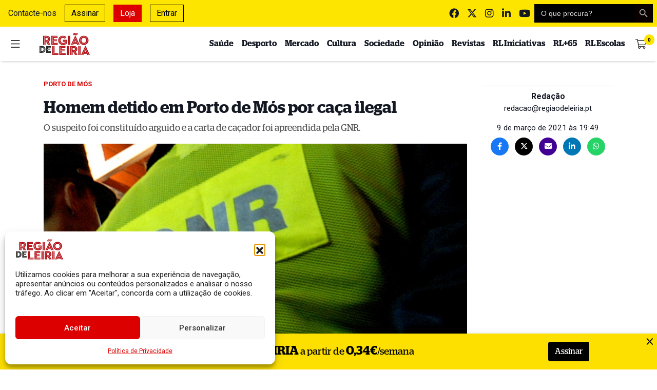

--- FILE ---
content_type: text/html; charset=UTF-8
request_url: https://www.regiaodeleiria.pt/2021/03/homem-detido-em-porto-de-mos-por-caca-ilegal/
body_size: 35849
content:
<!DOCTYPE html>
<html lang="pt-PT">

<head>

    <meta charset="UTF-8">
    <meta name="viewport" content="width=device-width, initial-scale=1">
    <meta http-equiv="X-UA-Compatible" content="IE=edge">
    <link rel="profile" href="http://gmpg.org/xfn/11">
    <meta property="og:title" content="Homem detido em Porto de M&oacute;s por ca&ccedil;a ilegal">
    <meta property="og:type" content="article">
    <meta property="og:url" content="https://www.regiaodeleiria.pt/2021/03/homem-detido-em-porto-de-mos-por-caca-ilegal">
    <meta property="og:image" content="https://www.regiaodeleiria.pt/api/v1/watermark?url=https://www.regiaodeleiria.pt/wp-content/uploads/2020/11/gnr07a-1200x630.jpg" />
    <meta property="og:image:width" content="1200">
    <meta property="og:image:height" content="630">
    <meta property="og:site_name" content="Região de Leiria">
    <meta property="og:description" content="O suspeito foi constitu&iacute;do arguido e a carta de ca&ccedil;ador foi apreendida pela GNR.">
    <meta name="twitter:card" content="summary_large_image">
    <meta name="twitter:title" content="Homem detido em Porto de M&oacute;s por ca&ccedil;a ilegal">
    <meta name="twitter:description" content="O suspeito foi constitu&iacute;do arguido e a carta de ca&ccedil;ador foi apreendida pela GNR.">
    <meta name="twitter:image" content="https://www.regiaodeleiria.pt/api/v1/watermark-twitter?url=https://www.regiaodeleiria.pt/wp-content/uploads/2020/11/gnr07a-1200x630.jpg" />
    <meta name="twitter:site" content="@regiaodeleiria">
    <meta name="twitter:creator" content="@regiaodeleiria">
    <meta name="author" content="Redação">

    <meta name="facebook-domain-verification" content="qsyhki2onr0tykx7d7lw85qst2885f" />

    <link
        href="https://fonts.googleapis.com/css2?family=Roboto:ital,wght@0,100;0,300;0,400;0,500;0,700;0,900;1,100;1,300;1,400;1,500;1,700;1,900&display=swap"
        rel="stylesheet">
    <link
        href="https://fonts.googleapis.com/css2?family=Merriweather:ital,wght@0,300;0,400;0,700;0,900;1,300;1,400;1,700;1,900&display=swap"
        rel="stylesheet">

    <link rel="preload" as="font"
        href="https://www.regiaodeleiria.pt/wp-content/themes/tema-wp-rl/inc/assets/webfonts/merriweather/merriweather-v21-latin-regular.woff2"
        type="font/woff2" crossorigin="anonymous">
    <link rel="preload" as="font"
        href="https://www.regiaodeleiria.pt/wp-content/themes/tema-wp-rl/inc/assets/webfonts/merriweather/merriweather-v21-latin-700.woff2"
        type="font/woff2" crossorigin="anonymous">
    <link rel="preload" as="font"
        href="https://www.regiaodeleiria.pt/wp-content/themes/tema-wp-rl/inc/assets/webfonts/fontawesome/fa-brands-400.woff2"
        type="font/woff2" crossorigin="anonymous">
    <link rel="preload" as="font"
        href="https://www.regiaodeleiria.pt/wp-content/themes/tema-wp-rl/inc/assets/webfonts/fontawesome/fa-solid-900.woff2"
        type="font/woff2" crossorigin="anonymous">

    <script src="https://www.google.com/recaptcha/api.js" async defer></script>

    <script src="https://cdn.jsdelivr.net/npm/blazy@1.8.2/blazy.min.js"
        integrity="sha256-D0J9D4igaYyVX/Y78Tr0yoDJsy8hi14hCEdFDakBp08=" crossorigin="anonymous"></script>

    <!-- Quantcast Choice. Consent Manager Tag v2.0 (for TCF 2.0) -->
    <script type="text/javascript" async=true>
        (function() {
            var host = window.location.hostname;
            var element = document.createElement('script');
            var firstScript = document.getElementsByTagName('script')[0];
            var url = 'https://quantcast.mgr.consensu.org'
                .concat('/choice/', 'QVVU6rd9ZgL2w', '/', host, '/choice.js')
            var uspTries = 0;
            var uspTriesLimit = 3;
            element.async = true;
            element.type = 'text/javascript';
            element.src = url;

            firstScript.parentNode.insertBefore(element, firstScript);

            function makeStub() {
                var TCF_LOCATOR_NAME = '__tcfapiLocator';
                var queue = [];
                var win = window;
                var cmpFrame;

                function addFrame() {
                    var doc = win.document;
                    var otherCMP = !!(win.frames[TCF_LOCATOR_NAME]);

                    if (!otherCMP) {
                        if (doc.body) {
                            var iframe = doc.createElement('iframe');

                            iframe.style.cssText = 'display:none';
                            iframe.name = TCF_LOCATOR_NAME;
                            doc.body.appendChild(iframe);
                        } else {
                            setTimeout(addFrame, 5);
                        }
                    }
                    return !otherCMP;
                }

                function tcfAPIHandler() {
                    var gdprApplies;
                    var args = arguments;

                    if (!args.length) {
                        return queue;
                    } else if (args[0] === 'setGdprApplies') {
                        if (
                            args.length > 3 &&
                            args[2] === 2 &&
                            typeof args[3] === 'boolean'
                        ) {
                            gdprApplies = args[3];
                            if (typeof args[2] === 'function') {
                                args[2]('set', true);
                            }
                        }
                    } else if (args[0] === 'ping') {
                        var retr = {
                            gdprApplies: gdprApplies,
                            cmpLoaded: false,
                            cmpStatus: 'stub'
                        };

                        if (typeof args[2] === 'function') {
                            args[2](retr);
                        }
                    } else {
                        queue.push(args);
                    }
                }

                function postMessageEventHandler(event) {
                    var msgIsString = typeof event.data === 'string';
                    var json = {};

                    try {
                        if (msgIsString) {
                            json = JSON.parse(event.data);
                        } else {
                            json = event.data;
                        }
                    } catch (ignore) {}

                    var payload = json.__tcfapiCall;

                    if (payload) {
                        window.__tcfapi(
                            payload.command,
                            payload.version,
                            function(retValue, success) {
                                var returnMsg = {
                                    __tcfapiReturn: {
                                        returnValue: retValue,
                                        success: success,
                                        callId: payload.callId
                                    }
                                };
                                if (msgIsString) {
                                    returnMsg = JSON.stringify(returnMsg);
                                }
                                if (event && event.source && event.source.postMessage) {
                                    event.source.postMessage(returnMsg, '*');
                                }
                            },
                            payload.parameter
                        );
                    }
                }

                while (win) {
                    try {
                        if (win.frames[TCF_LOCATOR_NAME]) {
                            cmpFrame = win;
                            break;
                        }
                    } catch (ignore) {}

                    if (win === window.top) {
                        break;
                    }
                    win = win.parent;
                }
                if (!cmpFrame) {
                    addFrame();
                    win.__tcfapi = tcfAPIHandler;
                    win.addEventListener('message', postMessageEventHandler, false);
                }
            };

            makeStub();

            var uspStubFunction = function() {
                var arg = arguments;
                if (typeof window.__uspapi !== uspStubFunction) {
                    setTimeout(function() {
                        if (typeof window.__uspapi !== 'undefined') {
                            window.__uspapi.apply(window.__uspapi, arg);
                        }
                    }, 500);
                }
            };

            var checkIfUspIsReady = function() {
                uspTries++;
                if (window.__uspapi === uspStubFunction && uspTries < uspTriesLimit) {
                    console.warn('USP is not accessible');
                } else {
                    clearInterval(uspInterval);
                }
            };

            if (typeof window.__uspapi === 'undefined') {
                window.__uspapi = uspStubFunction;
                var uspInterval = setInterval(checkIfUspIsReady, 6000);
            }
        })();
    </script>
    <!-- End Quantcast Choice. Consent Manager Tag v2.0 (for TCF 2.0) -->
    <script async src="//publicidade.novcomunicacao.pt/www/delivery/asyncjs.php"></script>

    <style>
        ins img {
            display: inline !important;
        }

        .f-thumbs__slide.is-selected {
            transition: 0.3s ease-in-out;
            border: 1px solid #fde500;
        }

        .f-thumbs__slide.for-video img {
            background: rgba(0, 0, 0, 0.4);
        }

        #burger {
            transition: 0.2s ease-in-out;
        }

        #burger:hover {
            transform: scale(1.15);
        }

        body.noclick *:not(#side-navigation):not(#side-navigation *) {
            pointer-events: none;
        }

        body.noscroll {
            overflow: hidden !important;
        }
    </style>

    <link media="all" href="https://www.regiaodeleiria.pt/wp-content/cache/autoptimize/css/autoptimize_94891ef05ca913c8dfa920d9301a1242.css" rel="stylesheet"><title>Homem detido em Porto de Mós por caça ilegal - Região de Leiria</title>
<meta name="description" content="O suspeito foi constituído arguido e a carta de caçador foi apreendida pela GNR.">
<meta name="robots" content="index, follow, max-snippet:-1, max-image-preview:large, max-video-preview:-1">
<link rel="canonical" href="https://www.regiaodeleiria.pt/2021/03/homem-detido-em-porto-de-mos-por-caca-ilegal/">
<meta property="og:url" content="https://www.regiaodeleiria.pt/2021/03/homem-detido-em-porto-de-mos-por-caca-ilegal/">
<meta property="og:site_name" content="Região de Leiria">
<meta property="og:locale" content="pt_PT">
<meta property="og:type" content="article">
<meta property="article:author" content="https://www.facebook.com/regiaodeleiria/">
<meta property="article:publisher" content="https://www.facebook.com/regiaodeleiria/">
<meta property="article:section" content="Porto de Mós">
<meta property="article:tag" content="caça ilegal">
<meta property="article:tag" content="espécies cinegéticas">
<meta property="article:tag" content="GNR de Leiria">
<meta property="og:title" content="Homem detido em Porto de Mós por caça ilegal - Região de Leiria">
<meta property="og:description" content="O suspeito foi constituído arguido e a carta de caçador foi apreendida pela GNR.">
<meta property="og:image" content="https://www.regiaodeleiria.pt/wp-content/uploads/2020/11/gnr07a.jpg">
<meta property="og:image:secure_url" content="https://www.regiaodeleiria.pt/wp-content/uploads/2020/11/gnr07a.jpg">
<meta property="og:image:width" content="1280">
<meta property="og:image:height" content="822">
<meta property="fb:pages" content="">
<meta property="fb:admins" content="">
<meta property="fb:app_id" content="luisdiogo">
<meta name="twitter:card" content="summary">
<meta name="twitter:site" content="@http://@regiaodeleiria">
<meta name="twitter:creator" content="@http://@regiaodeleiria">
<meta name="twitter:title" content="Homem detido em Porto de Mós por caça ilegal - Região de Leiria">
<meta name="twitter:description" content="O suspeito foi constituído arguido e a carta de caçador foi apreendida pela GNR.">
<meta name="twitter:image" content="https://www.regiaodeleiria.pt/wp-content/uploads/2020/11/gnr07a-1024x658.jpg">
<link rel='dns-prefetch' href='//unpkg.com' />
<link rel='dns-prefetch' href='//cdnjs.cloudflare.com' />
<link rel='dns-prefetch' href='//www.googletagmanager.com' />
<link href='https://cdn.jsdelivr.net' crossorigin='anonymous' rel='preconnect' />
<link href='https://use.fontawesome.com' crossorigin='anonymous' rel='preconnect' />
<link rel="alternate" type="application/rss+xml" title="Feed de comentários de Região de Leiria &raquo; Homem detido em Porto de Mós por caça ilegal" href="https://www.regiaodeleiria.pt/2021/03/homem-detido-em-porto-de-mos-por-caca-ilegal/feed/" />
<link rel="alternate" title="oEmbed (JSON)" type="application/json+oembed" href="https://www.regiaodeleiria.pt/api/oembed/1.0/embed?url=https%3A%2F%2Fwww.regiaodeleiria.pt%2F2021%2F03%2Fhomem-detido-em-porto-de-mos-por-caca-ilegal%2F" />
<link rel="alternate" title="oEmbed (XML)" type="text/xml+oembed" href="https://www.regiaodeleiria.pt/api/oembed/1.0/embed?url=https%3A%2F%2Fwww.regiaodeleiria.pt%2F2021%2F03%2Fhomem-detido-em-porto-de-mos-por-caca-ilegal%2F&#038;format=xml" />
<style id='wp-img-auto-sizes-contain-inline-css' type='text/css'>
img:is([sizes=auto i],[sizes^="auto," i]){contain-intrinsic-size:3000px 1500px}
/*# sourceURL=wp-img-auto-sizes-contain-inline-css */
</style>

<style id='classic-theme-styles-inline-css' type='text/css'>
/*! This file is auto-generated */
.wp-block-button__link{color:#fff;background-color:#32373c;border-radius:9999px;box-shadow:none;text-decoration:none;padding:calc(.667em + 2px) calc(1.333em + 2px);font-size:1.125em}.wp-block-file__button{background:#32373c;color:#fff;text-decoration:none}
/*# sourceURL=/wp-includes/css/classic-themes.min.css */
</style>
<style id='filebird-block-filebird-gallery-style-inline-css' type='text/css'>
ul.filebird-block-filebird-gallery{margin:auto!important;padding:0!important;width:100%}ul.filebird-block-filebird-gallery.layout-grid{display:grid;grid-gap:20px;align-items:stretch;grid-template-columns:repeat(var(--columns),1fr);justify-items:stretch}ul.filebird-block-filebird-gallery.layout-grid li img{border:1px solid #ccc;box-shadow:2px 2px 6px 0 rgba(0,0,0,.3);height:100%;max-width:100%;-o-object-fit:cover;object-fit:cover;width:100%}ul.filebird-block-filebird-gallery.layout-masonry{-moz-column-count:var(--columns);-moz-column-gap:var(--space);column-gap:var(--space);-moz-column-width:var(--min-width);columns:var(--min-width) var(--columns);display:block;overflow:auto}ul.filebird-block-filebird-gallery.layout-masonry li{margin-bottom:var(--space)}ul.filebird-block-filebird-gallery li{list-style:none}ul.filebird-block-filebird-gallery li figure{height:100%;margin:0;padding:0;position:relative;width:100%}ul.filebird-block-filebird-gallery li figure figcaption{background:linear-gradient(0deg,rgba(0,0,0,.7),rgba(0,0,0,.3) 70%,transparent);bottom:0;box-sizing:border-box;color:#fff;font-size:.8em;margin:0;max-height:100%;overflow:auto;padding:3em .77em .7em;position:absolute;text-align:center;width:100%;z-index:2}ul.filebird-block-filebird-gallery li figure figcaption a{color:inherit}

/*# sourceURL=https://www.regiaodeleiria.pt/wp-content/plugins/filebird/blocks/filebird-gallery/build/style-index.css */
</style>
<style id='global-styles-inline-css' type='text/css'>
:root{--wp--preset--aspect-ratio--square: 1;--wp--preset--aspect-ratio--4-3: 4/3;--wp--preset--aspect-ratio--3-4: 3/4;--wp--preset--aspect-ratio--3-2: 3/2;--wp--preset--aspect-ratio--2-3: 2/3;--wp--preset--aspect-ratio--16-9: 16/9;--wp--preset--aspect-ratio--9-16: 9/16;--wp--preset--color--black: #000000;--wp--preset--color--cyan-bluish-gray: #abb8c3;--wp--preset--color--white: #ffffff;--wp--preset--color--pale-pink: #f78da7;--wp--preset--color--vivid-red: #cf2e2e;--wp--preset--color--luminous-vivid-orange: #ff6900;--wp--preset--color--luminous-vivid-amber: #fcb900;--wp--preset--color--light-green-cyan: #7bdcb5;--wp--preset--color--vivid-green-cyan: #00d084;--wp--preset--color--pale-cyan-blue: #8ed1fc;--wp--preset--color--vivid-cyan-blue: #0693e3;--wp--preset--color--vivid-purple: #9b51e0;--wp--preset--gradient--vivid-cyan-blue-to-vivid-purple: linear-gradient(135deg,rgb(6,147,227) 0%,rgb(155,81,224) 100%);--wp--preset--gradient--light-green-cyan-to-vivid-green-cyan: linear-gradient(135deg,rgb(122,220,180) 0%,rgb(0,208,130) 100%);--wp--preset--gradient--luminous-vivid-amber-to-luminous-vivid-orange: linear-gradient(135deg,rgb(252,185,0) 0%,rgb(255,105,0) 100%);--wp--preset--gradient--luminous-vivid-orange-to-vivid-red: linear-gradient(135deg,rgb(255,105,0) 0%,rgb(207,46,46) 100%);--wp--preset--gradient--very-light-gray-to-cyan-bluish-gray: linear-gradient(135deg,rgb(238,238,238) 0%,rgb(169,184,195) 100%);--wp--preset--gradient--cool-to-warm-spectrum: linear-gradient(135deg,rgb(74,234,220) 0%,rgb(151,120,209) 20%,rgb(207,42,186) 40%,rgb(238,44,130) 60%,rgb(251,105,98) 80%,rgb(254,248,76) 100%);--wp--preset--gradient--blush-light-purple: linear-gradient(135deg,rgb(255,206,236) 0%,rgb(152,150,240) 100%);--wp--preset--gradient--blush-bordeaux: linear-gradient(135deg,rgb(254,205,165) 0%,rgb(254,45,45) 50%,rgb(107,0,62) 100%);--wp--preset--gradient--luminous-dusk: linear-gradient(135deg,rgb(255,203,112) 0%,rgb(199,81,192) 50%,rgb(65,88,208) 100%);--wp--preset--gradient--pale-ocean: linear-gradient(135deg,rgb(255,245,203) 0%,rgb(182,227,212) 50%,rgb(51,167,181) 100%);--wp--preset--gradient--electric-grass: linear-gradient(135deg,rgb(202,248,128) 0%,rgb(113,206,126) 100%);--wp--preset--gradient--midnight: linear-gradient(135deg,rgb(2,3,129) 0%,rgb(40,116,252) 100%);--wp--preset--font-size--small: 13px;--wp--preset--font-size--medium: 20px;--wp--preset--font-size--large: 36px;--wp--preset--font-size--x-large: 42px;--wp--preset--spacing--20: 0.44rem;--wp--preset--spacing--30: 0.67rem;--wp--preset--spacing--40: 1rem;--wp--preset--spacing--50: 1.5rem;--wp--preset--spacing--60: 2.25rem;--wp--preset--spacing--70: 3.38rem;--wp--preset--spacing--80: 5.06rem;--wp--preset--shadow--natural: 6px 6px 9px rgba(0, 0, 0, 0.2);--wp--preset--shadow--deep: 12px 12px 50px rgba(0, 0, 0, 0.4);--wp--preset--shadow--sharp: 6px 6px 0px rgba(0, 0, 0, 0.2);--wp--preset--shadow--outlined: 6px 6px 0px -3px rgb(255, 255, 255), 6px 6px rgb(0, 0, 0);--wp--preset--shadow--crisp: 6px 6px 0px rgb(0, 0, 0);}:where(.is-layout-flex){gap: 0.5em;}:where(.is-layout-grid){gap: 0.5em;}body .is-layout-flex{display: flex;}.is-layout-flex{flex-wrap: wrap;align-items: center;}.is-layout-flex > :is(*, div){margin: 0;}body .is-layout-grid{display: grid;}.is-layout-grid > :is(*, div){margin: 0;}:where(.wp-block-columns.is-layout-flex){gap: 2em;}:where(.wp-block-columns.is-layout-grid){gap: 2em;}:where(.wp-block-post-template.is-layout-flex){gap: 1.25em;}:where(.wp-block-post-template.is-layout-grid){gap: 1.25em;}.has-black-color{color: var(--wp--preset--color--black) !important;}.has-cyan-bluish-gray-color{color: var(--wp--preset--color--cyan-bluish-gray) !important;}.has-white-color{color: var(--wp--preset--color--white) !important;}.has-pale-pink-color{color: var(--wp--preset--color--pale-pink) !important;}.has-vivid-red-color{color: var(--wp--preset--color--vivid-red) !important;}.has-luminous-vivid-orange-color{color: var(--wp--preset--color--luminous-vivid-orange) !important;}.has-luminous-vivid-amber-color{color: var(--wp--preset--color--luminous-vivid-amber) !important;}.has-light-green-cyan-color{color: var(--wp--preset--color--light-green-cyan) !important;}.has-vivid-green-cyan-color{color: var(--wp--preset--color--vivid-green-cyan) !important;}.has-pale-cyan-blue-color{color: var(--wp--preset--color--pale-cyan-blue) !important;}.has-vivid-cyan-blue-color{color: var(--wp--preset--color--vivid-cyan-blue) !important;}.has-vivid-purple-color{color: var(--wp--preset--color--vivid-purple) !important;}.has-black-background-color{background-color: var(--wp--preset--color--black) !important;}.has-cyan-bluish-gray-background-color{background-color: var(--wp--preset--color--cyan-bluish-gray) !important;}.has-white-background-color{background-color: var(--wp--preset--color--white) !important;}.has-pale-pink-background-color{background-color: var(--wp--preset--color--pale-pink) !important;}.has-vivid-red-background-color{background-color: var(--wp--preset--color--vivid-red) !important;}.has-luminous-vivid-orange-background-color{background-color: var(--wp--preset--color--luminous-vivid-orange) !important;}.has-luminous-vivid-amber-background-color{background-color: var(--wp--preset--color--luminous-vivid-amber) !important;}.has-light-green-cyan-background-color{background-color: var(--wp--preset--color--light-green-cyan) !important;}.has-vivid-green-cyan-background-color{background-color: var(--wp--preset--color--vivid-green-cyan) !important;}.has-pale-cyan-blue-background-color{background-color: var(--wp--preset--color--pale-cyan-blue) !important;}.has-vivid-cyan-blue-background-color{background-color: var(--wp--preset--color--vivid-cyan-blue) !important;}.has-vivid-purple-background-color{background-color: var(--wp--preset--color--vivid-purple) !important;}.has-black-border-color{border-color: var(--wp--preset--color--black) !important;}.has-cyan-bluish-gray-border-color{border-color: var(--wp--preset--color--cyan-bluish-gray) !important;}.has-white-border-color{border-color: var(--wp--preset--color--white) !important;}.has-pale-pink-border-color{border-color: var(--wp--preset--color--pale-pink) !important;}.has-vivid-red-border-color{border-color: var(--wp--preset--color--vivid-red) !important;}.has-luminous-vivid-orange-border-color{border-color: var(--wp--preset--color--luminous-vivid-orange) !important;}.has-luminous-vivid-amber-border-color{border-color: var(--wp--preset--color--luminous-vivid-amber) !important;}.has-light-green-cyan-border-color{border-color: var(--wp--preset--color--light-green-cyan) !important;}.has-vivid-green-cyan-border-color{border-color: var(--wp--preset--color--vivid-green-cyan) !important;}.has-pale-cyan-blue-border-color{border-color: var(--wp--preset--color--pale-cyan-blue) !important;}.has-vivid-cyan-blue-border-color{border-color: var(--wp--preset--color--vivid-cyan-blue) !important;}.has-vivid-purple-border-color{border-color: var(--wp--preset--color--vivid-purple) !important;}.has-vivid-cyan-blue-to-vivid-purple-gradient-background{background: var(--wp--preset--gradient--vivid-cyan-blue-to-vivid-purple) !important;}.has-light-green-cyan-to-vivid-green-cyan-gradient-background{background: var(--wp--preset--gradient--light-green-cyan-to-vivid-green-cyan) !important;}.has-luminous-vivid-amber-to-luminous-vivid-orange-gradient-background{background: var(--wp--preset--gradient--luminous-vivid-amber-to-luminous-vivid-orange) !important;}.has-luminous-vivid-orange-to-vivid-red-gradient-background{background: var(--wp--preset--gradient--luminous-vivid-orange-to-vivid-red) !important;}.has-very-light-gray-to-cyan-bluish-gray-gradient-background{background: var(--wp--preset--gradient--very-light-gray-to-cyan-bluish-gray) !important;}.has-cool-to-warm-spectrum-gradient-background{background: var(--wp--preset--gradient--cool-to-warm-spectrum) !important;}.has-blush-light-purple-gradient-background{background: var(--wp--preset--gradient--blush-light-purple) !important;}.has-blush-bordeaux-gradient-background{background: var(--wp--preset--gradient--blush-bordeaux) !important;}.has-luminous-dusk-gradient-background{background: var(--wp--preset--gradient--luminous-dusk) !important;}.has-pale-ocean-gradient-background{background: var(--wp--preset--gradient--pale-ocean) !important;}.has-electric-grass-gradient-background{background: var(--wp--preset--gradient--electric-grass) !important;}.has-midnight-gradient-background{background: var(--wp--preset--gradient--midnight) !important;}.has-small-font-size{font-size: var(--wp--preset--font-size--small) !important;}.has-medium-font-size{font-size: var(--wp--preset--font-size--medium) !important;}.has-large-font-size{font-size: var(--wp--preset--font-size--large) !important;}.has-x-large-font-size{font-size: var(--wp--preset--font-size--x-large) !important;}
:where(.wp-block-post-template.is-layout-flex){gap: 1.25em;}:where(.wp-block-post-template.is-layout-grid){gap: 1.25em;}
:where(.wp-block-term-template.is-layout-flex){gap: 1.25em;}:where(.wp-block-term-template.is-layout-grid){gap: 1.25em;}
:where(.wp-block-columns.is-layout-flex){gap: 2em;}:where(.wp-block-columns.is-layout-grid){gap: 2em;}
:root :where(.wp-block-pullquote){font-size: 1.5em;line-height: 1.6;}
/*# sourceURL=global-styles-inline-css */
</style>

<style id='woocommerce-inline-inline-css' type='text/css'>
.woocommerce form .form-row .required { visibility: visible; }
/*# sourceURL=woocommerce-inline-inline-css */
</style>

<style id='wp-polls-inline-css' type='text/css'>
.wp-polls .pollbar {
	margin: 1px;
	font-size: 12px;
	line-height: 14px;
	height: 14px;
	background: #000000;
	border: 1px solid #000000;
}

/*# sourceURL=wp-polls-inline-css */
</style>









<link rel='stylesheet' id='swiper-css-css' href='https://unpkg.com/swiper@6.0.2/swiper-bundle.min.css?ver=6.9' type='text/css' media='all' />
<link rel='stylesheet' id='animate-css-css' href='https://cdnjs.cloudflare.com/ajax/libs/animate.css/4.1.1/animate.min.css?ver=6.9' type='text/css' media='all' />




<script type="text/javascript" src="https://www.regiaodeleiria.pt/wp-includes/js/jquery/jquery.min.js?ver=3.7.1" id="jquery-core-js"></script>


<script type="text/javascript" id="fullworks-anti-spam-front-logged-out-js-extra">
/* <![CDATA[ */
var FullworksAntiSpamFELO = {"form_selectors":"#commentform, #comments-form,.comment-form, .wpd_comm_form","ajax_url":"https://www.regiaodeleiria.pt/wp-admin/admin-ajax.php"};
//# sourceURL=fullworks-anti-spam-front-logged-out-js-extra
/* ]]> */
</script>


<script async type="text/javascript" src="https://unpkg.com/swiper@6.0.2/swiper-bundle.min.js?ver=6.9" id="swiper-js-js"></script>
<script async type="text/javascript" src="https://cdnjs.cloudflare.com/ajax/libs/swiped-events/1.1.7/swiped-events.min.js?ver=6.9" id="swiped-events-js"></script>

<!-- Google tag (gtag.js) snippet added by Site Kit -->
<!-- Google Analytics snippet added by Site Kit -->
<script type="text/javascript" src="https://www.googletagmanager.com/gtag/js?id=G-62L7GTRVBX" id="google_gtagjs-js" async></script>
<script type="text/javascript" id="google_gtagjs-js-after">
/* <![CDATA[ */
window.dataLayer = window.dataLayer || [];function gtag(){dataLayer.push(arguments);}
gtag("set","linker",{"domains":["www.regiaodeleiria.pt"]});
gtag("js", new Date());
gtag("set", "developer_id.dZTNiMT", true);
gtag("config", "G-62L7GTRVBX");
 window._googlesitekit = window._googlesitekit || {}; window._googlesitekit.throttledEvents = []; window._googlesitekit.gtagEvent = (name, data) => { var key = JSON.stringify( { name, data } ); if ( !! window._googlesitekit.throttledEvents[ key ] ) { return; } window._googlesitekit.throttledEvents[ key ] = true; setTimeout( () => { delete window._googlesitekit.throttledEvents[ key ]; }, 5 ); gtag( "event", name, { ...data, event_source: "site-kit" } ); }; 
//# sourceURL=google_gtagjs-js-after
/* ]]> */
</script>


<link rel="EditURI" type="application/rsd+xml" title="RSD" href="https://www.regiaodeleiria.pt/xmlrpc.php?rsd" />

<link rel='shortlink' href='https://www.regiaodeleiria.pt/?p=220753' />
<meta name="generator" content="Site Kit by Google 1.167.0" />			<style>.cmplz-hidden {
					display: none !important;
				}</style>	<noscript><style>.woocommerce-product-gallery{ opacity: 1 !important; }</style></noscript>
	<meta name="generator" content="Elementor 3.34.2; features: e_font_icon_svg, additional_custom_breakpoints; settings: css_print_method-external, google_font-enabled, font_display-swap">
			<style>
				.e-con.e-parent:nth-of-type(n+4):not(.e-lazyloaded):not(.e-no-lazyload),
				.e-con.e-parent:nth-of-type(n+4):not(.e-lazyloaded):not(.e-no-lazyload) * {
					background-image: none !important;
				}
				@media screen and (max-height: 1024px) {
					.e-con.e-parent:nth-of-type(n+3):not(.e-lazyloaded):not(.e-no-lazyload),
					.e-con.e-parent:nth-of-type(n+3):not(.e-lazyloaded):not(.e-no-lazyload) * {
						background-image: none !important;
					}
				}
				@media screen and (max-height: 640px) {
					.e-con.e-parent:nth-of-type(n+2):not(.e-lazyloaded):not(.e-no-lazyload),
					.e-con.e-parent:nth-of-type(n+2):not(.e-lazyloaded):not(.e-no-lazyload) * {
						background-image: none !important;
					}
				}
			</style>
			<link rel="icon" href="https://www.regiaodeleiria.pt/wp-content/uploads/2016/08/cropped-faviconRL-32x32.png" sizes="32x32" />
<link rel="icon" href="https://www.regiaodeleiria.pt/wp-content/uploads/2016/08/cropped-faviconRL-192x192.png" sizes="192x192" />
<link rel="apple-touch-icon" href="https://www.regiaodeleiria.pt/wp-content/uploads/2016/08/cropped-faviconRL-180x180.png" />
<meta name="msapplication-TileImage" content="https://www.regiaodeleiria.pt/wp-content/uploads/2016/08/cropped-faviconRL-270x270.png" />
		<style type="text/css" id="wp-custom-css">
			p:empty:before {
    content: none;
}

.wp-embedded-content {
	margin-bottom: 1.3rem;
}

/*
#menu-superior > li:nth-child(2) {
    border: 1px solid #0057b7;
		padding: 0.25rem;
		top:2px
}

#menu-superior > li:nth-child(1) {
		padding: 0.25rem;
		background-color: #0057b7;
}

#menu-superior > li:nth-child(2)::before {
  content: url('https://i.imgur.com/NltWlDR.png');
position:relative;
  top:2px;
}

#menu-superior > li:nth-child(1)::before {
  content: url('https://i.imgur.com/NltWlDR.png');
position:relative;
  top:2px;
}

#menu-superior > li:nth-child(1):hover {
		color: #0057b7 !important;
		cursor: pointer;
}

#menu-superior > li:nth-child(1) a:hover {
	color: #0057b7 !important;
	cursor: pointer;
}

#menu-superior > li:nth-child(2) a h6 {
		display: inline;
		font-family: Roboto, sans-serif;
		font-weight: 900;
		text-transform: uppercase;
		color: #0057b7 !important;
		animation-name: fade;
		animation-duration: 2s;
		animation-timing-function: ease-in-out;
		animation-delay: 0s;
		animation-iteration-count: infinite;
		animation-direction: normal;
		animation-fill-mode: none;
 margin-left: 6px
}

#menu-superior > li:nth-child(1) a h6 {
		display: inline;
		font-family: Roboto, sans-serif;
		font-weight: 900;
		text-transform: uppercase;
		color: #ffd700 !important;
		animation-name: fade;
		animation-duration: 2s;
		animation-timing-function: ease-in-out;
		animation-delay: 0s;
		animation-iteration-count: infinite;
		animation-direction: normal;
		animation-fill-mode: none;
	  margin-left: 6px
}

@keyframes fade {
  0%{
    opacity: 1
  }
  50%{
	 opacity: 0.6
  }
	100%{
	 opacity: 1
  }
}

#menu-lateral > li:nth-child(1)::before {
  content: url('https://i.imgur.com/NltWlDR.png');
position:relative;
  top:2px;
}

#menu-lateral > li:nth-child(2)::before {
  content: url('https://i.imgur.com/NltWlDR.png');
position:relative;
  top:2px;
}

#menu-lateral > li:nth-child(1) {
    background-color: #0057b7;
    color: #ffd700 !important;
    padding: 0.25rem 0.25rem 0.25rem 0.5rem;
    margin-bottom: 0.5rem;
}

#menu-lateral > li:nth-child(2) {
    border: 1px solid #0057b7;
    padding: 0.25rem 0.25rem 0.25rem 0.5rem;
    margin-bottom: 0.5rem;
}

#menu-lateral > li:nth-child(1) a {
		display: inline;
    color: #ffd700;
		font-family: Roboto, sans-serif;
		font-weight: 900;
		text-transform: uppercase;
		animation-name: fade;
		animation-duration: 2s;
		animation-timing-function: ease-in-out;
		animation-delay: 0s;
		animation-iteration-count: infinite;
		animation-direction: normal;
		animation-fill-mode: none;
		margin-left: 8px
}

#menu-lateral > li:nth-child(2) a {
		display: inline;
    color: #0057b7;
		font-family: Roboto, sans-serif;
		font-weight: 900;
		text-transform: uppercase;
		animation-name: fade;
		animation-duration: 2s;
		animation-timing-function: ease-in-out;
		animation-delay: 0s;
		animation-iteration-count: infinite;
		animation-direction: normal;
		animation-fill-mode: none;
		margin-left: 8px
}

#menu-lateral > li:nth-child(1) a:hover {
    color: white !important;
}

#menu-lateral > li:nth-child(2) a:hover {
    color: black !important;
}*/		</style>
					<style type="text/css">
					.is-form-id-402318 .is-search-submit:focus,
			.is-form-id-402318 .is-search-submit:hover,
			.is-form-id-402318 .is-search-submit,
            .is-form-id-402318 .is-search-icon {
			color: #ffffff !important;            background-color: #dc0000 !important;            border-color: #dc0000 !important;			}
                        	.is-form-id-402318 .is-search-submit path {
					fill: #ffffff !important;            	}
            			</style>
					<style type="text/css">
					.is-form-id-402313 .is-search-submit:focus,
			.is-form-id-402313 .is-search-submit:hover,
			.is-form-id-402313 .is-search-submit,
            .is-form-id-402313 .is-search-icon {
			color: #9e9e9e !important;            background-color: #0a0000 !important;            border-color: #000000 !important;			}
                        	.is-form-id-402313 .is-search-submit path {
					fill: #9e9e9e !important;            	}
            			.is-form-id-402313 .is-search-input::-webkit-input-placeholder {
			    color: #e0e0e0 !important;
			}
			.is-form-id-402313 .is-search-input:-moz-placeholder {
			    color: #e0e0e0 !important;
			    opacity: 1;
			}
			.is-form-id-402313 .is-search-input::-moz-placeholder {
			    color: #e0e0e0 !important;
			    opacity: 1;
			}
			.is-form-id-402313 .is-search-input:-ms-input-placeholder {
			    color: #e0e0e0 !important;
			}
                        			.is-form-style-1.is-form-id-402313 .is-search-input:focus,
			.is-form-style-1.is-form-id-402313 .is-search-input:hover,
			.is-form-style-1.is-form-id-402313 .is-search-input,
			.is-form-style-2.is-form-id-402313 .is-search-input:focus,
			.is-form-style-2.is-form-id-402313 .is-search-input:hover,
			.is-form-style-2.is-form-id-402313 .is-search-input,
			.is-form-style-3.is-form-id-402313 .is-search-input:focus,
			.is-form-style-3.is-form-id-402313 .is-search-input:hover,
			.is-form-style-3.is-form-id-402313 .is-search-input,
			.is-form-id-402313 .is-search-input:focus,
			.is-form-id-402313 .is-search-input:hover,
			.is-form-id-402313 .is-search-input {
                                color: #e0e0e0 !important;                                border-color: #000000 !important;                                background-color: #000000 !important;			}
                        			</style>
		</head>

<style>
    .mb-12 {
        margin-bottom: 48px;
    }

    #search_modal {
        backdrop-filter: blur(4px);
        background: rgba(0, 0, 0, 0.5);
        z-index: 10000000;
    }

    #search_modal .modal-dialog {
        width: 90vw;
        max-width: unset;
        margin: 0 auto;
    }

    #search_modal .modal-dialog .modal-content {
        border-radius: 18px !important;
    }

    #search_modal .modal-header {
        padding: 18px 12px 0 22px;
        border-bottom: none;
    }

    #search_modal .modal-body {
        padding: 6px 28px 16px 22px;
    }

    #search-in {
        border: 0;
        border-bottom: 1px dotted;
    }

    .magnifying-loader {
        width: 48px;
        height: 48px;
        display: none;
        margin: 32px auto 32px;
        position: relative;
        border: 3px solid #FFF;
        border-radius: 50%;
        box-sizing: border-box;
        opacity: 70%;
        animation: animloader 2s linear infinite;
    }

    .magnifying-loader::after {
        content: '';
        box-sizing: border-box;
        width: 6px;
        height: 24px;
        background: #FFF;
        transform: rotate(-45deg);
        position: absolute;
        bottom: -20px;
        left: 46px;
    }

    @keyframes animloader {
        0% {
            transform: translate(-10px, -10px);
        }

        25% {
            transform: translate(-10px, 10px);
        }

        50% {
            transform: translate(10px, 10px);
        }

        75% {
            transform: translate(10px, -10px);
        }

        100% {
            transform: translate(-10px, -10px);
        }
    }

    .global-search-container {
        max-width: 520px;
        margin: 32px auto 0;
        background: rgba(255, 255, 255, 0.9);
    }

    #global-search-results-container {
        margin-top: 12px;
        display: none;
        background: rgba(255, 255, 255, 0.9);
        max-height: 66vh;
        border-radius: 18px;
        width: 100%;
        overflow: auto;
        padding-top: 18px;
        box-sizing: content-box;
    }

    .global-search-container input {
        background: none !important;
        font-family: 'Stag-Book';
        color: #242121 !important;
    }

    #global-search-results-container::-webkit-scrollbar {
        width: 2%;
    }

    #global-search-results {
        display: flex;
        flex-wrap: wrap;
        width: 100%;
        pointer-events: all;
        justify-content: center;
    }

    .global-search-no-results {
        display: none;
        color: #dc0000;
        margin: 6px auto 0;
    }

    .global-search-category-filter {
        margin-top: 6px;
    }

    .global-search-category-filter select {
        background: rgba(0, 0, 0, 0.1);
        border-radius: 6px;
        padding: 2px;
        font-size: 13px;
        cursor: pointer;
    }

    .search-result-entry {
        height: 100%;
        border-radius: 16px;
    }

    .object-cover {
        object-fit: cover;
    }

    .search-result-entry img {
        width: 100%;
        height: 72px;
        border-radius: 10px;
    }

    .filter-span {
        color: rgba(0, 0, 0, 0.8);
    }

    .global-search-filters {
        padding-left: 10px;
    }

    .btn-login {
        background: #fde500;
    }

    .black-friday-btn {
        background: black;
        color: white !important;
        border-color: black;
        font-weight: bold;
        transition: transform 0.3s ease;
        position: relative;
        display: inline-flex;
        align-items: center;
    }

    .black-friday-btn:hover {
        transform: scale(1.05);
        background: #333;
    }

    .black-friday-btn .bf-label {
        background: #dc0000;
        color: white;
        padding: 1px 8px;
        border-radius: 14px;
        font-size: 0.75em;
        font-weight: bold;
        margin-left: 6px;
    }

    .black-friday-btn .bf-label:hover {
        color: white !important;
    }
</style>
<div class="modal fade" id="search_modal" tabindex="-1" role="dialog" aria-labelledby="login-form"
    aria-hidden="true">
    <div class="modal-dialog modal-dialog-centered" role="document">
        <div class="w-100">
            <div class="global-search-container modal-content rounded-0">
                <div class="modal-header">
                    <h2 class="stag-light mb-0">Procurar</h2>
                    <button class="navbar-toggler" type="button" data-dismiss="modal" aria-label="Close">
                        <img src="https://www.regiaodeleiria.pt/wp-content/themes/tema-wp-rl/inc/assets/general_icons/close.svg"
                            style="width: 18.38px !important;height: 21px !important;" alt="Fechar">
                    </button>
                </div>
                <div class="modal-body">
                    <div class="row">
                        <div class="col-12">
                            <div id="search">
                                <input autocomplete="off" type="text" class="form-control" name="search" id="search-in"
                                    placeholder="O que procura?">
                            </div>
                        </div>
                    </div>

                    <div class="global-search-filters col-12">
                        <div class="global-search-category-filter">
                            <span class="filter-span">Categoria:</span>
                            <select id="search-filter-category">
                                <option value="">Qualquer</option>
                                <option value="sociedade">Sociedade</option>
                                <option value="mercado">Mercado</option>
                                <option value="saude">Saúde</option>
                                <option value="desporto">Desporto</option>
                                <option value="cultura">Cultura</option>
                                <option value="opiniao">Opinião</option>
                            </select>
                        </div>
                    </div>

                    <span class="global-search-no-results">Sem resultados para a sua pesquisa</span>

                </div>
            </div>

            <span class="magnifying-loader"></span>
            <div id="global-search-results-container">
                <div id="global-search-results"></div>
                <div id="infinite-scroll-spinner" class="text-center py-3" style="display: none;">
                    <div class="spinner-border text-secondary" role="status">
                        <span class="visually-hidden"></span>
                    </div>
                </div>
            </div>
        </div>

    </div>
</div>

<body class="wp-singular post-template-default single single-post postid-220753 single-format-standard wp-custom-logo wp-embed-responsive wp-theme-tema-wp-rl theme-tema-wp-rl woocommerce-no-js tema-wp-rl elementor-default elementor-kit-363890">
    <nav id="nav-superior" class="navbar navbar-yellow navbar-light d-none d-md-block">
        <div class="d-flex w-100 justify-content-between">
            <div class="d-flex justify-content-start align-items-center">
                <a class="mx-2" href="/contactos/">
                    Contacte-nos
                </a>

                                    
                                            <a class="mx-2 btn-outline-black" href="/subscrever/">
                            Assinar
                        </a>
                                    
                <a class="mx-2 btn-shop" href="/loja/">
                    Loja
                </a>
                
                    <button href="#" class="mx-2 btn-login btn-outline-black cursor-pointer" data-toggle="modal" data-target="#login_modal" data-no-instant>
                        Entrar
                    </button>
                
            </div>
            <div class="d-flex justify-content-end align-items-center">
                <a class="mx-2 pt-1" target="_blank" href="https://www.facebook.com/regiaodeleiria/  ">
                    <i class="fab fa-facebook " style="font-size: 1.2rem;"></i>
                </a>
                <a class="mx-2 pt-1" target="_blank" href="https://twitter.com/regiaodeleiria">
                    <i class="fa-brands fa-x-twitter " style="font-size: 1.2rem;"></i>
                </a>
                <a class="mx-2 pt-1" target="_blank" href="https://www.instagram.com/regiaodeleiria/">
                    <i class="fab fa-instagram " style="font-size: 1.2rem;"></i>
                </a>
                <a class="mx-2 pt-1" target="_blank" href="https://www.linkedin.com/company/regi%C3%A3o-de-leiria">
                    <i class="fab fa-linkedin-in " style="font-size: 1.2rem;"></i>
                </a>
                <a class="mx-2 pt-1" target="_blank" href="https://www.youtube.com/user/regiaodeleiria">
                    <i class="fab fa-youtube " style="font-size: 1.2rem;"></i>
                </a>
                							<style type="text/css" media="screen">
							#is-ajax-search-result-402313 .is-highlight { background-color: #FFFFB9 !important;}
							#is-ajax-search-result-402313 .meta .is-highlight { background-color: transparent !important;}
							</style>
						<form data-min-no-for-search=1 data-result-box-max-height=400 data-form-id=402313 class="is-search-form is-form-style is-form-style-3 is-form-id-402313 is-ajax-search" action="https://www.regiaodeleiria.pt/" method="get" role="search" ><label for="is-search-input-402313"><span class="is-screen-reader-text">Search for:</span><input  type="search" id="is-search-input-402313" name="s" value="" class="is-search-input" placeholder="O que procura?" autocomplete=off /><span class="is-loader-image" style="display: none;background-image:url(https://www.regiaodeleiria.pt/wp-content/plugins/add-search-to-menu/public/images/spinner.gif);" ></span></label><button type="submit" class="is-search-submit"><span class="is-screen-reader-text">Search Button</span><span class="is-search-icon"><svg focusable="false" aria-label="Search" xmlns="http://www.w3.org/2000/svg" viewBox="0 0 24 24" width="24px"><path d="M15.5 14h-.79l-.28-.27C15.41 12.59 16 11.11 16 9.5 16 5.91 13.09 3 9.5 3S3 5.91 3 9.5 5.91 16 9.5 16c1.61 0 3.09-.59 4.23-1.57l.27.28v.79l5 4.99L20.49 19l-4.99-5zm-6 0C7.01 14 5 11.99 5 9.5S7.01 5 9.5 5 14 7.01 14 9.5 11.99 14 9.5 14z"></path></svg></span></button><input type="hidden" name="id" value="402313" /></form>            </div>
        </div>
    </nav>
    <header id="sticky-header" class="sticky-top">
        <nav id="nav-principal" class="navbar navbar-light bg-light">
            <div class="d-flex w-100 my-1 justify-content-between">
                <div class="d-flex justify-content-start align-self-center align-items-center">
                    <button id="burger" class="navbar-toggler" type="button">
                        <img src="https://www.regiaodeleiria.pt/wp-content/themes/tema-wp-rl/inc/assets/general_icons/burger.svg"
                            style="height: 21px !important;" alt="Menu">
                    </button>
                </div>
                <div class="d-flex flex-fill justify-content-center justify-content-md-start">
                    <a class="ml-md-4 hover11" href="/">
                        <img class="logo-navbar"
                            src="https://www.regiaodeleiria.pt/wp-content/themes/tema-wp-rl/inc/assets/logo/logo_rl.svg" href="/" alt="Região de Leiria" />
                    </a>
                </div>
                <div class="ml-md-auto ml-0 d-flex justify-content-end align-items-center">

                    <ul class="d-none d-md-inline-flex my-0" id="menu-superior">
                    <style>
                        .menu-hoverable:hover {
                            cursor: pointer;
                            background: black !important;
                            color: white !important;
                        }
                    </style>

                    
                                                <li class="my-auto mx-2 ">
                                <a href="https://www.regiaodeleiria.pt/seccao/saude/">
                                    <h6>Saúde</h6>
                                </a>
                            </li>
                                                <li class="my-auto mx-2 ">
                                <a href="https://www.regiaodeleiria.pt/seccao/desporto/">
                                    <h6>Desporto</h6>
                                </a>
                            </li>
                                                <li class="my-auto mx-2 ">
                                <a href="https://www.regiaodeleiria.pt/seccao/mercado/">
                                    <h6>Mercado</h6>
                                </a>
                            </li>
                                                <li class="my-auto mx-2 ">
                                <a href="https://www.regiaodeleiria.pt/seccao/cultura/">
                                    <h6>Cultura</h6>
                                </a>
                            </li>
                                                <li class="my-auto mx-2 ">
                                <a href="https://www.regiaodeleiria.pt/seccao/sociedade/">
                                    <h6>Sociedade</h6>
                                </a>
                            </li>
                                                <li class="my-auto mx-2 ">
                                <a href="/opinioes">
                                    <h6>Opinião</h6>
                                </a>
                            </li>
                                                <li class="my-auto mx-2 ">
                                <a href="https://www.regiaodeleiria.pt/revistas/">
                                    <h6>Revistas</h6>
                                </a>
                            </li>
                                                <li class="my-auto mx-2 d-none d-lg-block">
                                <a href="https://www.regiaodeleiria.pt/seccao/iniciativas-rl/">
                                    <h6>RL Iniciativas</h6>
                                </a>
                            </li>
                                                <li class="my-auto mx-2 d-none d-lg-block">
                                <a href="https://www.regiaodeleiria.pt/seccao/rl-mais-65/">
                                    <h6>RL+65</h6>
                                </a>
                            </li>
                                                <li class="my-auto mx-2 d-none d-lg-block">
                                <a href="https://www.regiaodeleiria.pt/seccao/rl-escolas/">
                                    <h6>RL Escolas</h6>
                                </a>
                            </li>
                    </ul>                    <div class="d-none d-md-inline-flex d-lg-none btn-group">
                        <div class="dropdown">
                            <a class="btn dropdown-toggle" href="#" role="button" id="dropdownMenuLink"
                                data-toggle="dropdown" aria-haspopup="true" aria-expanded="false">
                                <p class="h6 d-inline">Mais</p>
                            </a>

                            <div class="dropdown-menu dropdown-menu-right" aria-labelledby="dropdownMenuLink">
                                                                    <a class="dropdown-item" href="https://www.regiaodeleiria.pt/seccao/iniciativas-rl/">
                                        <h6>RL Iniciativas</h6>
                                    </a>
                                                                    <a class="dropdown-item" href="https://www.regiaodeleiria.pt/seccao/rl-mais-65/">
                                        <h6>RL+65</h6>
                                    </a>
                                                                    <a class="dropdown-item" href="https://www.regiaodeleiria.pt/seccao/rl-escolas/">
                                        <h6>RL Escolas</h6>
                                    </a>
                                                            </div>
                        </div>
                    </div>
                    <!-- user avatar -->
                    <div class="d-inline dropdown show dropleft">
                                                    <div class="d-flex text-center justify-content-end align-self-center align-items-center"
                                style="width: 47px;height: 35px;">
                                <a class="navbar-toggler cart" data-count="0"
                                    href="https://www.regiaodeleiria.pt/carrinho/">
                                    <img
                                        src="https://www.regiaodeleiria.pt/wp-content/themes/tema-wp-rl/inc/assets/general_icons/shopping-cart.svg"
                                        style="height: 21px !important;" alt="Carrinho de compras">
                                </a>
                            </div>


                                            </div>
                </div>
            </div>
        </nav>
    </header>

    <div id="side-navigation" class="collapse" style="overflow-y: auto">
        <div>
            <div class="py-2" style="position: sticky; top: 0; z-index: 3; background: white; width: 100%">
                <div>
                    <div class="d-flex justify-content-center align-self-center">
                        <a class="hover11" href="/">
                            <img class="logo-navbar"
                                src="https://www.regiaodeleiria.pt/wp-content/themes/tema-wp-rl/inc/assets/logo/logo_rl.svg" href="/"
                                width="100" alt="Região de Leiria" />
                        </a>
                        <button id="close" class="navbar-toggler" type="button" data-toggle="collapse"
                            data-target="#side-navigation" aria-expanded="false" aria-controls="side-navigation">
                            <img src="https://www.regiaodeleiria.pt/wp-content/themes/tema-wp-rl/inc/assets/general_icons/close.svg"
                                style="height: 24px !important;" alt="Fechar">
                        </button>
                    </div>
                </div>
            </div>

            <div style="padding: 0 0.5rem 0.5rem 0.5rem">
                <div class="d-md-none ml-md-auto d-flex justify-content-end align-items-center">
                                            <div class="d-flex text-center justify-content-end align-self-center align-items-center"
                            style="width: 47px;height: 35px;">
                            <a class="navbar-toggler cart" data-count="0"
                                href="https://www.regiaodeleiria.pt/carrinho/">
                                <img
                                    src="https://www.regiaodeleiria.pt/wp-content/themes/tema-wp-rl/inc/assets/general_icons/shopping-cart.svg"
                                    style="height: 21px !important;">
                            </a>
                        </div>
                    <ul class="d-none d-md-inline-flex my-0 mr-md-5" id="menu-superior">                        <li class="mx-3">
                            <a href="https://www.regiaodeleiria.pt/seccao/saude/">
                                <h5>Saúde</h5>
                            </a>
                        </li>
                                            <li class="mx-3">
                            <a href="https://www.regiaodeleiria.pt/seccao/desporto/">
                                <h5>Desporto</h5>
                            </a>
                        </li>
                                            <li class="mx-3">
                            <a href="https://www.regiaodeleiria.pt/seccao/mercado/">
                                <h5>Mercado</h5>
                            </a>
                        </li>
                                            <li class="mx-3">
                            <a href="https://www.regiaodeleiria.pt/seccao/cultura/">
                                <h5>Cultura</h5>
                            </a>
                        </li>
                                            <li class="mx-3">
                            <a href="https://www.regiaodeleiria.pt/seccao/sociedade/">
                                <h5>Sociedade</h5>
                            </a>
                        </li>
                                            <li class="mx-3">
                            <a href="/opinioes">
                                <h5>Opinião</h5>
                            </a>
                        </li>
                                            <li class="mx-3">
                            <a href="https://www.regiaodeleiria.pt/revistas/">
                                <h5>Revistas</h5>
                            </a>
                        </li>
                                            <li class="mx-3">
                            <a href="https://www.regiaodeleiria.pt/seccao/iniciativas-rl/">
                                <h5>RL Iniciativas</h5>
                            </a>
                        </li>
                                            <li class="mx-3">
                            <a href="https://www.regiaodeleiria.pt/seccao/rl-mais-65/">
                                <h5>RL+65</h5>
                            </a>
                        </li>
                                            <li class="mx-3">
                            <a href="https://www.regiaodeleiria.pt/seccao/rl-escolas/">
                                <h5>RL Escolas</h5>
                            </a>
                        </li>
                    </ul>                    <div class="dropdown show dropleft">
                                            </div>
                </div>

                <div class="input-group search-modal-btn mb-4" style="cursor: pointer">
                    <div type="search" placeholder="O que procura?" aria-describedby="button-search" class="form-control" name="s">
                        Procurar
                    </div>
                    <div class="input-group-append">
                        <button type="submit" class="btn btn-danger" style="background-color: #dc0000">
                            <i class="fa fa-search"></i>
                        </button>
                    </div>
                </div>

                <!--Login/logout-->
                                    <button id="btn-login" type="button"
                        class="btn btn-yellow btn-square btn-block" data-no-instant>
                        Entrar
                    </button>

                    <button id="btn-register" type="button"
                        class="btn btn-yellow btn-square btn-block">
                        Registar
                    </button>
                
                                    <a href="/subscrever/" class="btn btn-yellow btn-square btn-block">
                        Assinar
                    </a>
                                <!--Fim login/logout-->
                <div id="sidebar-title">
                    <p class="h1 stag-light mt-3 ml-1">Secções</p>
                </div>
                <div class="overflow-auto"><ul id="menu-lateral" class="menu"><li id="menu-item-181368" class="menu-item menu-item-type-taxonomy menu-item-object-category current-post-ancestor menu-item-181368"><a href="https://www.regiaodeleiria.pt/seccao/sociedade/">Sociedade</a></li>
<li id="menu-item-348528" class="menu-item menu-item-type-taxonomy menu-item-object-category menu-item-has-children menu-item-348528"><a href="https://www.regiaodeleiria.pt/seccao/eleicoes/">Eleições</a>
<ul class="sub-menu">
	<li id="menu-item-384187" class="menu-item menu-item-type-post_type menu-item-object-page menu-item-has-children menu-item-384187"><a href="https://www.regiaodeleiria.pt/autarquicas/">Autárquicas</a>
	<ul class="sub-menu">
		<li id="menu-item-386122" class="menu-item menu-item-type-taxonomy menu-item-object-category menu-item-386122"><a href="https://www.regiaodeleiria.pt/seccao/eleicoes/autarquicas/autarquicas-2025/">2025</a></li>
		<li id="menu-item-384191" class="menu-item menu-item-type-taxonomy menu-item-object-category menu-item-384191"><a href="https://www.regiaodeleiria.pt/seccao/eleicoes/autarquicas/autarquicas-2021/">2021</a></li>
		<li id="menu-item-384190" class="menu-item menu-item-type-taxonomy menu-item-object-category menu-item-384190"><a href="https://www.regiaodeleiria.pt/seccao/eleicoes/autarquicas/autarquicas-2017/">2017</a></li>
		<li id="menu-item-384189" class="menu-item menu-item-type-taxonomy menu-item-object-category menu-item-384189"><a href="https://www.regiaodeleiria.pt/seccao/eleicoes/autarquicas/autarquicas-2013/">2013</a></li>
	</ul>
</li>
	<li id="menu-item-383516" class="menu-item menu-item-type-post_type menu-item-object-page menu-item-has-children menu-item-383516"><a href="https://www.regiaodeleiria.pt/legislativas/">Legislativas</a>
	<ul class="sub-menu">
		<li id="menu-item-388410" class="menu-item menu-item-type-taxonomy menu-item-object-category menu-item-388410"><a href="https://www.regiaodeleiria.pt/seccao/eleicoes/legislativas/legislativas-2025/">2025</a></li>
		<li id="menu-item-349077" class="menu-item menu-item-type-taxonomy menu-item-object-category menu-item-349077"><a href="https://www.regiaodeleiria.pt/seccao/eleicoes/legislativas/legislativas-2024/">2024</a></li>
		<li id="menu-item-348530" class="menu-item menu-item-type-taxonomy menu-item-object-category menu-item-348530"><a href="https://www.regiaodeleiria.pt/seccao/eleicoes/legislativas/legislativas-2022/">2022</a></li>
		<li id="menu-item-350634" class="menu-item menu-item-type-taxonomy menu-item-object-category menu-item-350634"><a href="https://www.regiaodeleiria.pt/seccao/eleicoes/legislativas/legislativas-2019/">2019</a></li>
	</ul>
</li>
	<li id="menu-item-384188" class="menu-item menu-item-type-post_type menu-item-object-page menu-item-has-children menu-item-384188"><a href="https://www.regiaodeleiria.pt/europeias/">Europeias</a>
	<ul class="sub-menu">
		<li id="menu-item-384192" class="menu-item menu-item-type-taxonomy menu-item-object-category menu-item-384192"><a href="https://www.regiaodeleiria.pt/seccao/eleicoes/europeias/europeias-2019/">2019</a></li>
	</ul>
</li>
	<li id="menu-item-395616" class="menu-item menu-item-type-taxonomy menu-item-object-category menu-item-has-children menu-item-395616"><a href="https://www.regiaodeleiria.pt/seccao/eleicoes/presidenciais/">Presidenciais</a>
	<ul class="sub-menu">
		<li id="menu-item-395617" class="menu-item menu-item-type-taxonomy menu-item-object-category menu-item-395617"><a href="https://www.regiaodeleiria.pt/seccao/eleicoes/presidenciais/presidenciais-2026/">2026</a></li>
		<li id="menu-item-395619" class="menu-item menu-item-type-taxonomy menu-item-object-category menu-item-395619"><a href="https://www.regiaodeleiria.pt/seccao/eleicoes/presidenciais/presidenciais-2021/">2021</a></li>
	</ul>
</li>
</ul>
</li>
<li id="menu-item-181369" class="menu-item menu-item-type-taxonomy menu-item-object-category menu-item-181369"><a href="https://www.regiaodeleiria.pt/seccao/mercado/">Mercado</a></li>
<li id="menu-item-384246" class="menu-item menu-item-type-taxonomy menu-item-object-category menu-item-384246"><a href="https://www.regiaodeleiria.pt/seccao/saude/">Saúde</a></li>
<li id="menu-item-181371" class="menu-item menu-item-type-taxonomy menu-item-object-category menu-item-181371"><a href="https://www.regiaodeleiria.pt/seccao/desporto/">Desporto</a></li>
<li id="menu-item-181373" class="menu-item menu-item-type-taxonomy menu-item-object-category menu-item-181373"><a href="https://www.regiaodeleiria.pt/seccao/cultura/">Cultura</a></li>
<li id="menu-item-181375" class="menu-item menu-item-type-taxonomy menu-item-object-category menu-item-181375"><a href="https://www.regiaodeleiria.pt/seccao/regiao-a-mesa/">Região à Mesa</a></li>
<li id="menu-item-181376" class="menu-item menu-item-type-custom menu-item-object-custom menu-item-has-children menu-item-181376"><a href="#">Sair de casa</a>
<ul class="sub-menu">
	<li id="menu-item-216390" class="menu-item menu-item-type-custom menu-item-object-custom menu-item-216390"><a href="https://www.regiaodeleiria.pt/guia-de-restaurantes/">Restaurantes</a></li>
	<li id="menu-item-181378" class="menu-item menu-item-type-post_type menu-item-object-page menu-item-181378"><a href="https://www.regiaodeleiria.pt/guia-de-festas/">Festas e Feiras</a></li>
	<li id="menu-item-181917" class="menu-item menu-item-type-post_type menu-item-object-page menu-item-181917"><a href="https://www.regiaodeleiria.pt/oxigenio/">Oxigénio</a></li>
</ul>
</li>
<li id="menu-item-181374" class="menu-item menu-item-type-taxonomy menu-item-object-category menu-item-181374"><a href="https://www.regiaodeleiria.pt/seccao/bichos/">Cantinho dos Bichos</a></li>
<li id="menu-item-181382" class="menu-item menu-item-type-custom menu-item-object-custom menu-item-181382"><a href="/opinioes">Opinião</a></li>
<li id="menu-item-258536" class="menu-item menu-item-type-custom menu-item-object-custom menu-item-258536"><a href="https://www.regiaodeleiria.pt/visto/">Visto</a></li>
<li id="menu-item-181385" class="menu-item menu-item-type-taxonomy menu-item-object-category menu-item-181385"><a href="https://www.regiaodeleiria.pt/seccao/galeriavideo/">Vídeos</a></li>
<li id="menu-item-325788" class="menu-item menu-item-type-taxonomy menu-item-object-category menu-item-325788"><a href="https://www.regiaodeleiria.pt/seccao/fotogalerias/">Fotogalerias</a></li>
<li id="menu-item-316293" class="menu-item menu-item-type-custom menu-item-object-custom menu-item-has-children menu-item-316293"><a href="#">Espaço dos Leitores</a>
<ul class="sub-menu">
	<li id="menu-item-368870" class="menu-item menu-item-type-taxonomy menu-item-object-category menu-item-368870"><a href="https://www.regiaodeleiria.pt/seccao/espaco-dos-leitores/">Espaço dos leitores</a></li>
	<li id="menu-item-290837" class="menu-item menu-item-type-taxonomy menu-item-object-category menu-item-290837"><a href="https://www.regiaodeleiria.pt/seccao/espaco-dos-leitores/o-leitor-pergunta-o-rl-responde/">O leitor pergunta, o RL responde</a></li>
	<li id="menu-item-316294" class="menu-item menu-item-type-taxonomy menu-item-object-category menu-item-316294"><a href="https://www.regiaodeleiria.pt/seccao/espaco-dos-leitores/cartas-ao-diretor/">Cartas ao diretor</a></li>
	<li id="menu-item-344436" class="menu-item menu-item-type-taxonomy menu-item-object-category menu-item-344436"><a href="https://www.regiaodeleiria.pt/seccao/espaco-dos-leitores/direito-de-resposta/">Direito de resposta</a></li>
</ul>
</li>
<li id="menu-item-325668" class="menu-item menu-item-type-post_type menu-item-object-page menu-item-325668"><a href="https://www.regiaodeleiria.pt/pergunta-da-semana/">Pergunta da Semana</a></li>
<li id="menu-item-221177" class="menu-item menu-item-type-custom menu-item-object-custom menu-item-221177"><a href="https://www.regiaodeleiria.pt/podcasts/">Podcasts</a></li>
<li id="menu-item-315846" class="menu-item menu-item-type-taxonomy menu-item-object-category menu-item-315846"><a href="https://www.regiaodeleiria.pt/seccao/rl-escolas/">RL Escolas</a></li>
<li id="menu-item-314295" class="menu-item menu-item-type-taxonomy menu-item-object-category menu-item-314295"><a href="https://www.regiaodeleiria.pt/seccao/rl-mais-65/">RL+65</a></li>
<li id="menu-item-384227" class="menu-item menu-item-type-post_type menu-item-object-page menu-item-has-children menu-item-384227"><a href="https://www.regiaodeleiria.pt/revistas/">Revistas</a>
<ul class="sub-menu">
	<li id="menu-item-384233" class="menu-item menu-item-type-post_type menu-item-object-page menu-item-has-children menu-item-384233"><a href="https://www.regiaodeleiria.pt/guia-do-empresario/">Guia do Empresário</a>
	<ul class="sub-menu">
		<li id="menu-item-412966" class="menu-item menu-item-type-taxonomy menu-item-object-category menu-item-412966"><a href="https://www.regiaodeleiria.pt/seccao/revistas/guia-do-empresario/guia-do-empresario-2025/">2025</a></li>
		<li id="menu-item-384236" class="menu-item menu-item-type-taxonomy menu-item-object-category menu-item-384236"><a href="https://www.regiaodeleiria.pt/seccao/revistas/guia-do-empresario/guia-do-empresario-2024/">2024</a></li>
		<li id="menu-item-384235" class="menu-item menu-item-type-taxonomy menu-item-object-category menu-item-384235"><a href="https://www.regiaodeleiria.pt/seccao/revistas/guia-do-empresario/guia-do-empresario-2023/">2023</a></li>
	</ul>
</li>
	<li id="menu-item-384232" class="menu-item menu-item-type-post_type menu-item-object-page menu-item-has-children menu-item-384232"><a href="https://www.regiaodeleiria.pt/moldes-e-plasticos/">Moldes e Plásticos</a>
	<ul class="sub-menu">
		<li id="menu-item-384884" class="menu-item menu-item-type-taxonomy menu-item-object-category menu-item-384884"><a href="https://www.regiaodeleiria.pt/seccao/revistas/moldes-e-plasticos/moldes-e-plasticos-2025/">2025</a></li>
		<li id="menu-item-384238" class="menu-item menu-item-type-taxonomy menu-item-object-category menu-item-384238"><a href="https://www.regiaodeleiria.pt/seccao/revistas/moldes-e-plasticos/moldes-e-plasticos-2024/">2024</a></li>
		<li id="menu-item-384237" class="menu-item menu-item-type-taxonomy menu-item-object-category menu-item-384237"><a href="https://www.regiaodeleiria.pt/seccao/revistas/moldes-e-plasticos/moldes-e-plasticos-2023/">2023</a></li>
	</ul>
</li>
	<li id="menu-item-384231" class="menu-item menu-item-type-post_type menu-item-object-page menu-item-has-children menu-item-384231"><a href="https://www.regiaodeleiria.pt/500-maiores-exportadoras/">500 Maiores Exportadoras</a>
	<ul class="sub-menu">
		<li id="menu-item-412967" class="menu-item menu-item-type-taxonomy menu-item-object-category menu-item-412967"><a href="https://www.regiaodeleiria.pt/seccao/revistas/500-maiores-exportadoras/500-maiores-exportadoras-2025/">2025</a></li>
		<li id="menu-item-384240" class="menu-item menu-item-type-taxonomy menu-item-object-category menu-item-384240"><a href="https://www.regiaodeleiria.pt/seccao/revistas/500-maiores-exportadoras/500-maiores-exportadoras-2024/">2024</a></li>
		<li id="menu-item-384239" class="menu-item menu-item-type-taxonomy menu-item-object-category menu-item-384239"><a href="https://www.regiaodeleiria.pt/seccao/revistas/500-maiores-exportadoras/500-maiores-exportadoras-2023/">2023</a></li>
	</ul>
</li>
	<li id="menu-item-384230" class="menu-item menu-item-type-post_type menu-item-object-page menu-item-has-children menu-item-384230"><a href="https://www.regiaodeleiria.pt/100-maiores-empresas/">100 Maiores Empresas</a>
	<ul class="sub-menu">
		<li id="menu-item-398029" class="menu-item menu-item-type-taxonomy menu-item-object-category menu-item-398029"><a href="https://www.regiaodeleiria.pt/seccao/revistas/100-maiores-empresas/100-maiores-empresas-2025/">2025</a></li>
		<li id="menu-item-384242" class="menu-item menu-item-type-taxonomy menu-item-object-category menu-item-384242"><a href="https://www.regiaodeleiria.pt/seccao/revistas/100-maiores-empresas/100-maiores-empresas-2024/">2024</a></li>
		<li id="menu-item-384241" class="menu-item menu-item-type-taxonomy menu-item-object-category menu-item-384241"><a href="https://www.regiaodeleiria.pt/seccao/revistas/100-maiores-empresas/100-maiores-empresas-2023/">2023</a></li>
	</ul>
</li>
	<li id="menu-item-384229" class="menu-item menu-item-type-post_type menu-item-object-page menu-item-has-children menu-item-384229"><a href="https://www.regiaodeleiria.pt/saude/">Diretório de Saúde</a>
	<ul class="sub-menu">
		<li id="menu-item-384244" class="menu-item menu-item-type-taxonomy menu-item-object-category menu-item-384244"><a href="https://www.regiaodeleiria.pt/seccao/revistas/diretorio-de-saude/diretorio-de-saude-2024/">2024</a></li>
		<li id="menu-item-384243" class="menu-item menu-item-type-taxonomy menu-item-object-category menu-item-384243"><a href="https://www.regiaodeleiria.pt/seccao/revistas/diretorio-de-saude/diretorio-de-saude-2023/">2023</a></li>
	</ul>
</li>
</ul>
</li>
<li id="menu-item-292193" class="menu-item menu-item-type-custom menu-item-object-custom menu-item-has-children menu-item-292193"><a href="#">RL Iniciativas</a>
<ul class="sub-menu">
	<li id="menu-item-385688" class="menu-item menu-item-type-taxonomy menu-item-object-category menu-item-has-children menu-item-385688"><a href="https://www.regiaodeleiria.pt/seccao/iniciativas-rl/festa-do-desporto/">Festa do Desporto</a>
	<ul class="sub-menu">
		<li id="menu-item-399921" class="menu-item menu-item-type-post_type menu-item-object-page menu-item-399921"><a href="https://www.regiaodeleiria.pt/festa-do-desporto-2025/">2025</a></li>
		<li id="menu-item-370399" class="menu-item menu-item-type-post_type menu-item-object-page menu-item-370399"><a href="https://www.regiaodeleiria.pt/festa-do-desporto-2024/">2024</a></li>
		<li id="menu-item-335395" class="menu-item menu-item-type-post_type menu-item-object-page menu-item-335395"><a href="https://www.regiaodeleiria.pt/festa-do-desporto-2023/">2023</a></li>
		<li id="menu-item-385689" class="menu-item menu-item-type-post_type menu-item-object-page menu-item-385689"><a href="https://www.regiaodeleiria.pt/festa-do-desporto-2022/">2022</a></li>
		<li id="menu-item-385690" class="menu-item menu-item-type-post_type menu-item-object-page menu-item-385690"><a href="https://www.regiaodeleiria.pt/festa-do-desporto-2021/">2021</a></li>
	</ul>
</li>
	<li id="menu-item-385691" class="menu-item menu-item-type-taxonomy menu-item-object-category menu-item-has-children menu-item-385691"><a href="https://www.regiaodeleiria.pt/seccao/iniciativas-rl/forum-emprego-e-formacao/">Fórum Emprego e Formação</a>
	<ul class="sub-menu">
		<li id="menu-item-391658" class="menu-item menu-item-type-post_type menu-item-object-page menu-item-391658"><a href="https://www.regiaodeleiria.pt/forum-emprego-e-formacao-2025/">2025</a></li>
		<li id="menu-item-358096" class="menu-item menu-item-type-post_type menu-item-object-page menu-item-358096"><a href="https://www.regiaodeleiria.pt/forum-online-de-emprego-e-formacao-2024/">2024</a></li>
		<li id="menu-item-292716" class="menu-item menu-item-type-post_type menu-item-object-page menu-item-292716"><a href="https://www.regiaodeleiria.pt/feira-online-de-emprego-formacao-2023/">2023</a></li>
	</ul>
</li>
	<li id="menu-item-385694" class="menu-item menu-item-type-taxonomy menu-item-object-category menu-item-385694"><a href="https://www.regiaodeleiria.pt/seccao/iniciativas-rl/">Outras iniciativas</a></li>
</ul>
</li>
<li id="menu-item-181383" class="menu-item menu-item-type-custom menu-item-object-custom menu-item-181383"><a href="/falecimentos/">Falecimentos</a></li>
<li id="menu-item-181386" class="menu-item menu-item-type-post_type menu-item-object-page menu-item-181386"><a href="https://www.regiaodeleiria.pt/loja/">Loja</a></li>
<li id="menu-item-325673" class="menu-item menu-item-type-post_type menu-item-object-page menu-item-325673"><a href="https://www.regiaodeleiria.pt/como-anunciar/">Como anunciar</a></li>
<li id="menu-item-402407" class="menu-item menu-item-type-custom menu-item-object-custom menu-item-402407"><a href="https://www.regiaodeleiria.pt/empregos/">Emprego &#038; Formação</a></li>
<li id="menu-item-181389" class="menu-item menu-item-type-custom menu-item-object-custom menu-item-has-children menu-item-181389"><a href="#">Sobre nós</a>
<ul class="sub-menu">
	<li id="menu-item-315838" class="menu-item menu-item-type-post_type menu-item-object-page menu-item-315838"><a href="https://www.regiaodeleiria.pt/a-nossa-historia/">A nossa história</a></li>
	<li id="menu-item-181390" class="menu-item menu-item-type-post_type menu-item-object-page menu-item-181390"><a href="https://www.regiaodeleiria.pt/ficha-tecnica/">Ficha Técnica</a></li>
	<li id="menu-item-181391" class="menu-item menu-item-type-post_type menu-item-object-page menu-item-181391"><a href="https://www.regiaodeleiria.pt/termos-e-condicoes/">Termos e Condições</a></li>
	<li id="menu-item-181392" class="menu-item menu-item-type-post_type menu-item-object-page menu-item-181392"><a href="https://www.regiaodeleiria.pt/estatuto-editorial/">Estatuto Editorial</a></li>
	<li id="menu-item-181394" class="menu-item menu-item-type-post_type menu-item-object-page menu-item-181394"><a href="https://www.regiaodeleiria.pt/contactos/">Contactos</a></li>
</ul>
</li>
</ul></div>
                <div class="row">
                    <div class="col-12">
                        <div class="p-4" style="background-color: #fde500">
                            <p class="h2 stag-book">Subscreva!</p>
                            <p class="h1">Newsletters RL</p>
                            <u class="mb-2 text-"><a href="/newsletters/"> Saber mais</a></u>

                            <div class="row mt-4">
                                <div class="col">
                                    <label class="custom-checkbox-label">
                                        <span>Edição Semanal</span>
                                        <input id="newsletter_semanal" type="checkbox" checked="">
                                        <div class="custom-checkbox-box"></div>
                                    </label>

                                    <label class="custom-checkbox-label">
                                        <span> Guia do Fim de Semana</span>
                                        <input id="newsletter_guia_fds" type="checkbox" checked="">
                                        <div class="custom-checkbox-box"></div>
                                    </label>
                                    <div class="row pt-3">
                                        <div class="col-12">
                                            <form class="newsletter-form">
                                                <div id="newsletter" class="input-group mt-2 mt-md-0 flex flex-column">
                                                    <input required="" name="email" id="email" type="text" class="form-control flat-form w-100" placeholder="Insira o seu email" aria-label="Insira o seu email" aria-describedby="emailHelp">
                                                    <div class="input-group-append mt-3">
                                                        <button class="btn btn-dark btn-square w-100" type="submit" id="submitNewsletter" style="background-color: #000;">
                                                            <span class="spinner-border spinner-border-sm" style="display: none" role="status" aria-hidden="true"></span>
                                                            Subscrever
                                                        </button>
                                                    </div>
                                                </div>
                                            </form>

                                        </div>
                                    </div>
                                </div>
                            </div>

                            <div>
                                <div class="col-12 align-self-center p-0">
                                    <div class="row no-gutters">
                                        <div id="newsletter-success" class="col-12 mt-3" style="display: none">
                                            <div class="alert alert-dark mb-0" role="alert" style="border-radius: 0;border: unset; background-color: #ffffff">
                                                <button type="button" class="close" data-dismiss="alert" aria-label="Close">
                                                    <i class="fas fa-times" "=""></i>
                                            </button>
                                            <div class=" row">
                                                        <div class="align-self-center">
                                                            <i class="far fa-check-circle fa-2x"></i>
                                                        </div>
                                                        <div class="mt-2 align-self-center">
                                                            Obrigado. A sua subscrição foi efetuada com sucesso.
                                                        </div>
                                            </div>
                                        </div>
                                    </div>
                                </div>
                            </div>
                        </div>
                    </div>
                </div>
            </div>
        </div>
    </div>
    </div>
    <script>
        jQuery(document).ready(function($) {
            let menuOpen = false;
            let parsedPage = 1;
            let currentPage = 1;
            let sQuery = '';
            let sType = '';
            let sCategory = '';

            function closeMenu() {
                $('#side-navigation').animate({
                    left: '-300px'
                }, 300, function() {
                    setTimeout(() => {
                        $(this).hide();
                        menuOpen = false;
                        document.body.style.overflow = "auto";
                        document.body.classList.remove('noclick');
                    }, 300)
                });
            }

            function handleScroll() {

                const container = document.getElementById('global-search-results-container');
                const scrollTop = container.scrollTop;
                const scrollHeight = container.scrollHeight;
                const clientHeight = container.clientHeight;

                if (scrollTop + clientHeight >= scrollHeight - 200) {
                    if (currentPage !== parsedPage) {
                        return;
                    }
                    container.removeEventListener('scroll', handleScroll);
                    currentPage++;
                    searchFor(sQuery, currentPage);
                    container.addEventListener('scroll', handleScroll);
                }
            }

            document.getElementById('global-search-results-container').addEventListener('scroll', handleScroll);

            $('.search-modal-btn').on('click', () => {
                closeMenu();

                const modal = new bootstrap.Modal(document.getElementById('search_modal'));
                modal.show();
            });

            $('body').on('shown.bs.modal', '#search_modal', function() {
                document.body.classList.add('noscroll');
                $('input:visible:enabled:first', this).focus();
            });

            $('body').on('hidden.bs.modal', '#search_modal', function() {
                document.body.classList.remove('noscroll');
            });

            $('#search-filter-category').on('change', function() {
                sCategory = $(this).val() ? $(this).val() : '';
                searchFor(sQuery, 1, sType);
            })

            let globalSearchTimeout = null;
            $('#search-in').on('input', function() {
                const value = $(this).val();

                if (globalSearchTimeout) {
                    clearTimeout(globalSearchTimeout);
                }

                $('#global-search-results-container').fadeOut(300);
                $('.global-search-no-results').fadeOut(300);

                $('.global-search-filters').fadeIn(300);

                if (!value) {
                    $('.magnifying-loader').fadeOut(300);
                    return;
                }

                setTimeout(() => {
                    $('.magnifying-loader').fadeIn(300);
                }, 300);

                globalSearchTimeout = setTimeout(() => {
                    if (value.length >= 1) {
                        currentPage = 1;

                        searchFor(value);
                    } else {
                        $('.magnifying-loader').fadeOut(300);
                        $('#global-search-results-container').fadeOut(300);
                    }
                }, 1250);
            });

            function searchFor(q, page = 1, type = '') {
                sQuery = q;
                sType = type;

                console.log("Searching " + page);

                if (page > 1) {
                    $('#infinite-scroll-spinner').fadeIn(200);
                } else {
                    $('#global-search-results-container').fadeOut(300);
                    $('.global-search-no-results').fadeOut(300);

                    $('.global-search-filters').fadeIn(300);

                    setTimeout(() => {
                        $('.magnifying-loader').fadeIn(300);
                    }, 300);
                }

                $.ajax({
                    url: "/api/web/search",
                    type: 'GET',
                    data: {
                        action: 'search',
                        query: sQuery,
                        type: type,
                        page: page,
                        category: sCategory
                    },
                    success: function(data) {
                        $('.magnifying-loader').fadeOut(300);
                        $('#infinite-scroll-spinner').fadeOut(200);

                        if (data.posts.length) {
                            if (page <= 1) {
                                $('#global-search-results').empty();
                                document.getElementById('global-search-results-container').scrollTo({
                                    top: 0,
                                    behavior: 'smooth'
                                });
                            }

                            for (let i = 0; i < data.posts.length; i++) {
                                const post = data.posts[i];

                                const postContent = `
                        <article id="post-${post.id}" class="col-12 col-md-6 col-lg-6 col-xl-4 mb-3 ">
                            <div class="search-result-entry row no-gutters item-shadow-small position-relative" style="background: white;">
                                <div class="col-3 py-2 pl-2">
                                    <img class="object-cover" src="${post.thumbnail ? post.thumbnail : '/wp-content/themes/tema-wp-rl/inc/assets/logo/logo_rl_square.png'}" alt="">
                                </div>
                                <div class="col-9 col-md-8 position-static">
                                    <div class="item-container py-1">
                                        <div id="post-metadata" class="mb-2"></div>
                                        <h6 class="article-title-small mb-2">
                                            <a class="stretched-link" href="${post.permalink}" rel="bookmark">${post.title}</a>
                                        </h6>
                                        <div class="post-date post-date-small mb-2">${post.date}</div>
                                    </div>
                                </div>
                            </div>
                        </article>`;

                                $('#global-search-results').append(postContent);
                            }

                            setTimeout(() => {
                                $('#global-search-results-container').fadeIn(300);
                                if (parsedPage <= 1) {
                                    document.getElementById('global-search-results-container').scrollTo({
                                        top: 0
                                    });
                                }
                            }, 300);

                            parsedPage = page;
                        } else if (page <= 1) {
                            $('#global-search-results-container').fadeOut(300);
                            $('.global-search-no-results').fadeIn(300);
                        } else {
                            $('#global-search-results').append(`<span style="font-family: 'Stag-Light';" class="text-center w-100 mb-3">Chegou ao fim dos resultados</span>`);
                        }
                    },
                    error: function() {
                        $('#infinite-scroll-spinner').fadeOut(200);
                    }
                });
            }

            $('#btn-register').on('click', () => {
                closeMenu();
                const modal = new bootstrap.Modal(document.getElementById('register_modal'));
                modal.show();

                setTimeout(() => {
                    $('#form-register > div.row > div:nth-child(1) > input').focus();
                }, 500);
            });

            $('#btn-login').on('click', () => {
                closeMenu();
                const modal = new bootstrap.Modal(document.getElementById('login_modal'));
                modal.show();

                setTimeout(() => {
                    $('#username').focus();
                }, 500);
            });

            $('#burger').click(function(event) {
                event.stopPropagation();

                if (!menuOpen) {
                    $('#side-navigation').css({
                        left: '-300px',
                        width: '300px',
                        transition: 'left 0.3s'
                    }).show().animate({
                        left: '0'
                    }, 300);
                    menuOpen = true;
                    document.body.classList.add('noclick');
                    document.body.style.overflow = "hidden";
                } else {
                    closeMenu();
                }
            });

            $(document).click(function(event) {
                if (menuOpen && !$(event.target).closest('#side-navigation').length && !$(event.target).is('#burger')) {
                    closeMenu();
                }
            });

            $('#close').on('click', closeMenu);
        });
    </script>
    <main role="main">
        
        
            <style>
                @media (max-width: 768px) {
                    .mobile-no-margins {
                        padding: 0px !important;
                    }

                    .mobile-no-margins ins>p,
                    .mobile-no-margins ins>span {
                        display: none !important;
                    }
                }
            </style>

            <div id="content" class="site-content">
                
<style>
    .article-right-info {
        position: sticky;
        top: 64px;
        height: 100%;
    }
    .article-right-info ins img {
        object-fit: contain;
        max-height: 62vh;
    }
    .modal.fade {
        background: rgba(0,0, 0, 0.4);
        backdrop-filter: blur(4px);
    }
    ins span {
        z-index: unset !important;
    }
    figure img {
        margin: 0 auto;
    }
    #cancel-comment-reply-link {
        display: block;
        color: #dc0000;
        font-size: 18px;
    }
    a:hover .btn-always-black {
        color: #FDE500 !important;
    }
    .media-video-wrapper > .play-button {
        transition: 0.3s ease-in-out;
    }
    .media-video-wrapper:hover > .play-button  {
        background-color: rgba(250,0,0,0.7) !important;
    }
    .full-width-header {
        width: 100%;
        margin: 0 auto;
    }
    .full-width-header, .wp-block-image:not(.quote-img) {
        overflow: hidden;
    }
    .full-width-header, .wp-block-image:not(.quote-img), .media-video-wrapper {
        transition: 0.3s ease-in-out;
    }
    .full-width-header:hover, .wp-block-image:not(.quote-img):hover, .media-video-wrapper:hover  {
        transform: scale(1.02);
    }
    .wp-element-caption {
        display: block !important;
        width: 100%;
    }
</style>

    
            <div class="container">
            <div class="row justify-content-center my-3">

                <div class="col-12 text-center mb-3">
                    <ins data-revive-zoneid="27" data-revive-id="ccf3418f8407243e7624e1c7d4ed80b5"></ins>
                </div>

                
                <section id="primary"
                         class="content-area col-12 col-lg-9 order-2 order-lg-2">

                    <style>
    .wp-block-gallery figure:not(.wp-block-embed) figcaption {
        display: none;
    }

    figure:not(.wp-block-embed).full-width-header img {
        margin-bottom: 0.4em;
    }

    :not(.is-style-circle-mask)>figure:not(.wp-block-gallery, .full-width-header, .wp-block-embed) {
        position: relative;
        display: inline-block;
    }

    figure:not(.wp-block-embed).full-width-header figcaption:not(.wp-element-caption) span,
    :not(.is-style-circle-mask)>figure:not(.wp-block-gallery, .full-width-header)>figcaption:not(.wp-element-caption) {
        color: rgba(255, 255, 255, 0.95);
        pointer-events: none;
        position: absolute;
        background-color: rgba(0, 0, 0, 0.5);
        padding: 4px 8px;
        max-width: 60%;
        text-align: center;
        font-family: Roboto, sans-serif;
        font-size: 0.75rem;
    }

    figure:not(.wp-block-embed).full-width-header figcaption:not(.wp-element-caption) span {
        top: 8px;
        right: 8px;
    }

    :not(.is-style-circle-mask)>figure:not(.wp-block-gallery, .full-width-header, .wp-block-embed)>figcaption:not(.wp-element-caption) {
        top: 4px;
        right: 8px;
    }

    figure:not(.wp-block-embed).full-width-header figcaption:not(.wp-element-caption) span,
    :not(.is-style-circle-mask)>figure:not(.wp-block-gallery, .full-width-header, .wp-block-embed)>figcaption:not(.wp-element-caption) span {
        font-size: 0.75rem;
    }

    :not(.is-style-circle-mask)>figure:not(.wp-block-gallery, .full-width-header, .wp-block-embed) img {
        display: inline;
    }
</style>
<article id="post-220753" class="post-220753 post type-post status-publish format-standard has-post-thumbnail hentry category-porto-de-mos tag-caca-ilegal tag-especies-cinegeticas tag-gnr-de-leiria">
    <header class="entry-header">
                <div id="post-metadata" class="mb-2">
                        
                <a class="sections-list" href="https://www.regiaodeleiria.pt/seccao/sociedade/porto-de-mos/">
                    <span class="section-name font-weight-bold text-uppercase">Porto de Mós</span>
                </a>

                        </div>

    <h1 class="rl-post-title mt-3 mb-2">Homem detido em Porto de Mós por caça ilegal</h1>
        <div class="article-excerpt my-2 mb-3">
            <p>O suspeito foi constituído arguido e a carta de caçador foi apreendida pela GNR.</p>
        </div>

        
        <div class="modal fade mt-modal" id="paywall-modal" role="dialog">
            <div class="modal-dialog ">
                <div class="modal-content">
                    <div class="modal-header modal-header-no-border">
                        <span></span>
                        <button class="navbar-toggler pt-2" type="button" data-dismiss="modal" aria-label="Close">
                            <img
                                src="https://www.regiaodeleiria.pt/wp-content/themes/tema-wp-rl/inc/assets/general_icons/close.svg"
                                style="width: 18.38px !important;height: 21px !important;">
                        </button>

                    </div>
                    <div class="modal-body">
                        <img class="modal-icon-subscribe"
                            width="120"
                            src="https://www.regiaodeleiria.pt/wp-content/themes/tema-wp-rl/inc/assets/logo/logo_rl.svg" alt="">
                        <p class="modal-text-subscribe">
                            Todos os dias, a equipa do jornal <span style="text-decoration: underline;">REGIÃO DE LEIRIA</span> trabalha para levar aos leitores
                            informação rigorosa, independente e útil. O jornalismo exige muitos recursos e só pode
                            existir se for remunerado. Esse apoio e valorização por parte dos leitores é, por isso,
                            essencial.
                            <br><br>Para continuar a ler este e outros artigos exclusivos torne-se assinante.
                        </p>
                        <a class="btn btn-red text-center btn-square font-weight-bolder d-block" target="_blank"
                            href="/subscrever?utm_source=https://www.regiaodeleiria.pt/2021/03/homem-detido-em-porto-de-mos-por-caca-ilegal/&utm_medium=article&utm_campaign=why_article_closed">Assinar
                            agora</a>
                    </div>
                </div>
            </div>
        </div>

                    <div class="text-right">
                <div class="row pt-2 d-block d-md-none">
				<div class="col-12"><a href="https://www.facebook.com/sharer/sharer.php?u=https://www.regiaodeleiria.pt/2021/03/homem-detido-em-porto-de-mos-por-caca-ilegal/" target="_blank"> 
		<button class="btn btn-outline btn-outline-fb btn-circle btn-circle-sm m-1"><i class="fab fa-facebook-f"></i></button>
		</a>
		
		<a href="https://twitter.com/intent/tweet?url=https://www.regiaodeleiria.pt/2021/03/homem-detido-em-porto-de-mos-por-caca-ilegal/" target="_blank"> 
		<button style="border-color: black; background-color: black" class="btn btn-outline btn-outline-tw btn-circle btn-circle-sm m-1">
		    <i class="fa-brands fa-x-twitter"></i>
		</button>
		</a>
		
		<a href="mailto:?subject=Homem detido em Porto de Mós por caça ilegal&amp;body=Veja%20este%20artigo%20no%20REGIÃO DE LEIRIA: %20https://www.regiaodeleiria.pt/2021/03/homem-detido-em-porto-de-mos-por-caca-ilegal/  ">
		<button class="btn btn-outline btn-outline-email btn-circle btn-circle-sm m-1"><i class="fa-solid fa-envelope"></i></button>
		</a>
		<a href="https://www.linkedin.com/shareArticle?mini=true&url=https://www.regiaodeleiria.pt/2021/03/homem-detido-em-porto-de-mos-por-caca-ilegal/" target="_blank"> 
		<button class="btn btn-outline btn-outline-li btn-circle btn-circle-sm m-1"><i class="fab fa-linkedin-in"></i></button>
		</a>
		<a href="whatsapp://send?text=Homem detido em Porto de Mós por caça ilegal%0A%0AVeja%20este%20artigo%20no%20REGIÃO DE LEIRIA: %20https://www.regiaodeleiria.pt/2021/03/homem-detido-em-porto-de-mos-por-caca-ilegal/">
		<button class="btn btn-outline btn-outline-wa btn-circle btn-circle-sm m-1"><i class="fab fa-whatsapp"></i></button>
		</a></div>
			</div>            </div>
        
        <p>                        <figure class="full-width-header text-center" style="position: relative; display: inline-block;">
                    <img fetchpriority="high" width="1280" height="822" src="https://www.regiaodeleiria.pt/wp-content/uploads/2020/11/gnr07a.jpg" class="attachment- size- wp-post-image" alt="" decoding="async" srcset="https://www.regiaodeleiria.pt/wp-content/uploads/2020/11/gnr07a.jpg 1280w, https://www.regiaodeleiria.pt/wp-content/uploads/2020/11/gnr07a-440x283.jpg 440w, https://www.regiaodeleiria.pt/wp-content/uploads/2020/11/gnr07a-627x403.jpg 627w, https://www.regiaodeleiria.pt/wp-content/uploads/2020/11/gnr07a-300x193.jpg 300w, https://www.regiaodeleiria.pt/wp-content/uploads/2020/11/gnr07a-1024x658.jpg 1024w, https://www.regiaodeleiria.pt/wp-content/uploads/2020/11/gnr07a-768x493.jpg 768w" sizes="(max-width: 1280px) 100vw, 1280px" />
                                    </figure>
        </header>
    <div class="article-text">
        
<p>Um homem de 41 anos foi detido, esta terça-feira, em flagrante, em Porto de Mós, por estar a utilizar um método de captura proibido por lei.</p>



<p>De acordo com a GNR de Leiria, a situação foi detetada na localidade de Tojal, concelho de Porto de Mós, &#8220;após a denúncia de um popular&#8221;, e o suspeito foi detido em flagrante, por crime contra a preservação da fauna e das espécies cinegéticas.</p>



<p>A autoridade policial explica, em comunicado, que o suspeito utilizava um &#8220;método não permitido por lei, vulgarmente conhecido por &#8216;laço'&#8221;. Este método é utilizado principalmente na captura de javali, mas, segundo a GNR, pode capturar outros animais de médio porte.</p>    <div id="KnxYOUDJ8V" class="rl-ad">
        <script>
            jQuery(document).ready(function () {
                adsGenerator.generateAdSpace('KnxYOUDJ8V', 'normal');
            });
        </script>
    </div>
    



<p>A ação do Comando Territorial da GNR de Leiria, através do Núcleo de Proteção Ambiental de Leiria, resultou na apreensão da carta de caçador do suspeito.</p>



<p>O homem foi ainda constituído arguido e os factos remetidos para o Tribunal Judicial de Porto de Mós.</p>
</p></p>    </div>
    <div class="row">
        <div class="col-12 order-3">
                    </div>
    </div>
    <div class="row pt-2 d-none d-lg-block">
				<div class="col-12"><a href="https://www.facebook.com/sharer/sharer.php?u=https://www.regiaodeleiria.pt/2021/03/homem-detido-em-porto-de-mos-por-caca-ilegal/" target="_blank"> 
		<button class="btn btn-outline btn-outline-fb btn-circle btn-circle-sm m-1"><i class="fab fa-facebook-f"></i></button>
		</a>
		
		<a href="https://twitter.com/intent/tweet?url=https://www.regiaodeleiria.pt/2021/03/homem-detido-em-porto-de-mos-por-caca-ilegal/" target="_blank"> 
		<button style="border-color: black; background-color: black" class="btn btn-outline btn-outline-tw btn-circle btn-circle-sm m-1">
		    <i class="fa-brands fa-x-twitter"></i>
		</button>
		</a>
		
		<a href="mailto:?subject=Homem detido em Porto de Mós por caça ilegal&amp;body=Veja%20este%20artigo%20no%20REGIÃO DE LEIRIA: %20https://www.regiaodeleiria.pt/2021/03/homem-detido-em-porto-de-mos-por-caca-ilegal/  ">
		<button class="btn btn-outline btn-outline-email btn-circle btn-circle-sm m-1"><i class="fa-solid fa-envelope"></i></button>
		</a>
		<a href="https://www.linkedin.com/shareArticle?mini=true&url=https://www.regiaodeleiria.pt/2021/03/homem-detido-em-porto-de-mos-por-caca-ilegal/" target="_blank"> 
		<button class="btn btn-outline btn-outline-li btn-circle btn-circle-sm m-1"><i class="fab fa-linkedin-in"></i></button>
		</a>
		<a href="whatsapp://send?text=Homem detido em Porto de Mós por caça ilegal%0A%0AVeja%20este%20artigo%20no%20REGIÃO DE LEIRIA: %20https://www.regiaodeleiria.pt/2021/03/homem-detido-em-porto-de-mos-por-caca-ilegal/">
		<button class="btn btn-outline btn-outline-wa btn-circle btn-circle-sm m-1"><i class="fab fa-whatsapp"></i></button>
		</a></div>
			</div></article>
                                            <div class="text-center text-md-left">
                            <hr>
                                                            <a href="https://www.regiaodeleiria.pt/tag/caca-ilegal/">
                                    <span class="section-name-secondary text-uppercase">caça ilegal , </span>
                                </a>
                                                            <a href="https://www.regiaodeleiria.pt/tag/especies-cinegeticas/">
                                    <span class="section-name-secondary text-uppercase">espécies cinegéticas , </span>
                                </a>
                                                            <a href="https://www.regiaodeleiria.pt/tag/gnr-de-leiria/">
                                    <span class="section-name-secondary text-uppercase">GNR de Leiria</span>
                                </a>
                                                    </div>
                                    </section>

	                                <div class="col-12 col-lg-3 order-3 order-lg-3 article-right-info pt-2">
			            <hr class="mt-2 mb-2"><div class="entry-meta row text-center"><div class="col-12"><a class="author-name"><a class="font-weight-bold d-block" href="https://www.regiaodeleiria.pt/author/redacao-rl/">Redação</a></a><p class="author-email mb-0"><a href="mailto:redacao@regiaodeleiria.pt">redacao@regiaodeleiria.pt</a></span></p><p class="posted-on mt-3 mb-0">9 de março de 2021 às 19:49</p></div><div class="col-12 mt-1 mb-4"><a href="https://www.facebook.com/sharer/sharer.php?u=https://www.regiaodeleiria.pt/2021/03/homem-detido-em-porto-de-mos-por-caca-ilegal/" target="_blank"> 
		<button class="btn btn-outline btn-outline-fb btn-circle btn-circle-sm m-1"><i class="fab fa-facebook-f"></i></button>
		</a>
		
		<a href="https://twitter.com/intent/tweet?url=https://www.regiaodeleiria.pt/2021/03/homem-detido-em-porto-de-mos-por-caca-ilegal/" target="_blank"> 
		<button style="border-color: black; background-color: black" class="btn btn-outline btn-outline-tw btn-circle btn-circle-sm m-1">
		    <i class="fa-brands fa-x-twitter"></i>
		</button>
		</a>
		
		<a href="mailto:?subject=Homem detido em Porto de Mós por caça ilegal&amp;body=Veja%20este%20artigo%20no%20REGIÃO DE LEIRIA: %20https://www.regiaodeleiria.pt/2021/03/homem-detido-em-porto-de-mos-por-caca-ilegal/  ">
		<button class="btn btn-outline btn-outline-email btn-circle btn-circle-sm m-1"><i class="fa-solid fa-envelope"></i></button>
		</a>
		<a href="https://www.linkedin.com/shareArticle?mini=true&url=https://www.regiaodeleiria.pt/2021/03/homem-detido-em-porto-de-mos-por-caca-ilegal/" target="_blank"> 
		<button class="btn btn-outline btn-outline-li btn-circle btn-circle-sm m-1"><i class="fab fa-linkedin-in"></i></button>
		</a>
		<a href="whatsapp://send?text=Homem detido em Porto de Mós por caça ilegal%0A%0AVeja%20este%20artigo%20no%20REGIÃO DE LEIRIA: %20https://www.regiaodeleiria.pt/2021/03/homem-detido-em-porto-de-mos-por-caca-ilegal/">
		<button class="btn btn-outline btn-outline-wa btn-circle btn-circle-sm m-1"><i class="fab fa-whatsapp"></i></button>
		</a></div></div>
                                                    <div class="row justify-content-center">
                                <div class="col-12 text-center align-self-center">
			                            <div id="g0Tl4JkD1D" class="rl-ad">
        <script>
            jQuery(document).ready(function () {
                adsGenerator.generateAdSpace('g0Tl4JkD1D', 'halfpage');
            });
        </script>
    </div>
                                    </div>
                            </div>
                                            </div>
	                        </div>
                            <div class="row justify-content-center">
                    <!-- Comments -->
                    <div class="col-12 order-last">
                        
<div id="comments" class="comments-area">
    
    	<div id="respond" class="comment-respond">
		<h3 id="reply-title" class="comment-reply-title">Deixar um comentário <small><a rel="nofollow" id="cancel-comment-reply-link" href="/2021/03/homem-detido-em-porto-de-mos-por-caca-ilegal/#respond" style="display:none;">Cancelar resposta</a></small></h3><form action="https://www.regiaodeleiria.pt/wp-comments-post.php" method="post" id="commentform" class="comment-form"><p class="comment-notes"><span id="email-notes">O seu endereço de email não será publicado.</span> <span class="required-field-message">Campos obrigatórios marcados com <span class="required">*</span></span></p><p><textarea placeholder="Começar a escrever..." id="comment" class="form-control my-3" name="comment" cols="45" rows="4" aria-required="true"></textarea></p> <input id="author" name="author" type="text" class="form-control my-3" placeholder="Nome">
<input id="email" name="email" type="email" class="form-control my-3" placeholder="Email">
<p class="form-submit"><input name="submit" type="submit" id="commentsubmit" class="submit" value="Comentar" /> <input type='hidden' name='comment_post_ID' value='220753' id='comment_post_ID' />
<input type='hidden' name='comment_parent' id='comment_parent' value='0' />
</p></form>	</div><!-- #respond -->
	</div>

                    </div>

	                <div class="modal fade" id="modal-gift-generic" role="dialog">
        <div class="modal-dialog modal-dialog-centered">
            <div class="modal-content">
                <div class="modal-header modal-header-no-border"><span></span>
                    <button class="navbar-toggler pt-2" type="button" data-dismiss="modal" aria-label="Close"><img
                                src="https://www.regiaodeleiria.pt/wp-content/themes/tema-wp-rl/inc/assets/general_icons/close.svg"
                                style="width: 18.38px !important;height: 21px !important;"></button>
                </div>
                <div class="modal-body">
                    <img class="modal-icon-subscribe" src="https://www.regiaodeleiria.pt/wp-content/themes/tema-wp-rl/inc/assets/logo/logo_rl.svg">
                    <p id="modal-message" class="stag-book text-center my-5" style="font-size: 1.10rem"></p>
                    <button type="submit" class="btn btn-red text-center btn-square font-weight-bolder btn-block" data-dismiss="modal" aria-label="Close">OK</button>
                </div>
            </div>
        </div>
    </div>
                    <div class="col-12">
                        <!-- Related -->
                        <h3 class="my-3">
                                                            Artigos relacionados
                                                    </h3>
                                                    <div class="row">
                                
<article id="post-407939" class="col-12 col-md-6 col-lg-6 col-xl-4 mb-3 ">
    <div class="row no-gutters item-shadow-small position-relative"
         style="background: white;">
        <div class="col-4 py-3 pl-3">
            <!--            -->            <img class="b-lazy"
                 src=[data-uri]
                 data-src="https://www.regiaodeleiria.pt/wp-content/uploads/2025/10/sessao_burlas_seguranca_GNR_Carvide1_MR-150x150.jpg" alt="">
        </div>

        <div class="col-8 col-md-8 position-static">
            <div class="item-container">
                        <div id="post-metadata" class="mb-2">
                        
                <a class="sections-list" href="https://www.regiaodeleiria.pt/seccao/rl-mais-65/">
                    <span class="section-name font-weight-bold text-uppercase">RL+65</span>
                </a>

                                <span class="premium-content">Exclusivo</span>
                    </div>

    <h6 class="article-title-small"><a class="stretched-link" href="https://www.regiaodeleiria.pt/2025/10/nao-abra-a-porta-a-desconhecidos-mesmo-que-bem-vestidos-e-bem-falantes-alerta-a-gnr/" rel="bookmark">&#8220;Não abra a porta a desconhecidos, mesmo que bem vestidos e bem-falantes&#8221;, alerta a GNR</a></h6>                <div class="post-date post-date-small">
                    26 de outubro de 2025 às 21:00                </div><!-- .entry-meta -->
            </div>
        </div>
    </div>
</article>
<article id="post-401856" class="col-12 col-md-6 col-lg-6 col-xl-4 mb-3 ">
    <div class="row no-gutters item-shadow-small position-relative"
         style="background: white;">
        <div class="col-4 py-3 pl-3">
            <!--            -->            <img class="b-lazy"
                 src=[data-uri]
                 data-src="https://www.regiaodeleiria.pt/wp-content/uploads/2025/09/GNR-Leiria-Tomada-de-Posse2-150x150.jpg" alt="">
        </div>

        <div class="col-8 col-md-8 position-static">
            <div class="item-container">
                        <div id="post-metadata" class="mb-2">
                        
                <a class="sections-list" href="https://www.regiaodeleiria.pt/seccao/sociedade/leiria/">
                    <span class="section-name font-weight-bold text-uppercase">Leiria</span>
                </a>

                        </div>

    <h6 class="article-title-small"><a class="stretched-link" href="https://www.regiaodeleiria.pt/2025/09/jose-brito-de-sousa-assume-o-comando-territorial-da-gnr-de-leiria/" rel="bookmark">José Brito de Sousa assume o Comando Territorial da GNR de Leiria</a></h6>                <div class="post-date post-date-small">
                    6 de setembro de 2025 às 15:30                </div><!-- .entry-meta -->
            </div>
        </div>
    </div>
</article>
<article id="post-400084" class="col-12 col-md-6 col-lg-6 col-xl-4 mb-3 ">
    <div class="row no-gutters item-shadow-small position-relative"
         style="background: white;">
        <div class="col-4 py-3 pl-3">
            <!--            -->            <img class="b-lazy"
                 src=[data-uri]
                 data-src="https://www.regiaodeleiria.pt/wp-content/uploads/2025/08/Captura-de-ecra-2025-08-13-161836-150x150.jpg" alt="">
        </div>

        <div class="col-8 col-md-8 position-static">
            <div class="item-container">
                        <div id="post-metadata" class="mb-2">
                        
                <a class="sections-list" href="https://www.regiaodeleiria.pt/seccao/sociedade/pombal/">
                    <span class="section-name font-weight-bold text-uppercase">Pombal</span>
                </a>

                        </div>

    <h6 class="article-title-small"><a class="stretched-link" href="https://www.regiaodeleiria.pt/2025/08/dois-homens-detidos-em-pombal-por-posse-de-arma-proibida-e-ameacas/" rel="bookmark">Dois homens detidos em Pombal por posse de arma proibida e ameaças</a></h6>                <div class="post-date post-date-small">
                    13 de agosto de 2025 às 15:49                </div><!-- .entry-meta -->
            </div>
        </div>
    </div>
</article>
<article id="post-394172" class="col-12 col-md-6 col-lg-6 col-xl-4 mb-3 ">
    <div class="row no-gutters item-shadow-small position-relative"
         style="background: white;">
        <div class="col-4 py-3 pl-3">
            <!--            -->            <img class="b-lazy"
                 src=[data-uri]
                 data-src="https://www.regiaodeleiria.pt/wp-content/uploads/2025/06/gnr-idosos_arquivo-GNR-150x150.jpg" alt="">
        </div>

        <div class="col-8 col-md-8 position-static">
            <div class="item-container">
                        <div id="post-metadata" class="mb-2">
                        
                <a class="sections-list" href="https://www.regiaodeleiria.pt/seccao/rl-mais-65/">
                    <span class="section-name font-weight-bold text-uppercase">RL+65</span>
                </a>

                                <span class="premium-content">Exclusivo</span>
                    </div>

    <h6 class="article-title-small"><a class="stretched-link" href="https://www.regiaodeleiria.pt/2025/06/idosos-continuam-a-ser-vitimas-de-burlas-gnr-de-leiria-reforca-alertas/" rel="bookmark">Idosos continuam a ser vítimas de burlas. GNR de Leiria reforça alertas</a></h6>                <div class="post-date post-date-small">
                    9 de junho de 2025 às 21:00                </div><!-- .entry-meta -->
            </div>
        </div>
    </div>
</article>
<article id="post-394624" class="col-12 col-md-6 col-lg-6 col-xl-4 mb-3 ">
    <div class="row no-gutters item-shadow-small position-relative"
         style="background: white;">
        <div class="col-4 py-3 pl-3">
            <!--            -->            <img class="b-lazy"
                 src=[data-uri]
                 data-src="https://www.regiaodeleiria.pt/wp-content/uploads/2025/06/GNR-Leiria-Apreensao-1-150x150.jpg" alt="">
        </div>

        <div class="col-8 col-md-8 position-static">
            <div class="item-container">
                        <div id="post-metadata" class="mb-2">
                        
                <a class="sections-list" href="https://www.regiaodeleiria.pt/seccao/sociedade/">
                    <span class="section-name font-weight-bold text-uppercase">Sociedade</span>
                </a>

                        </div>

    <h6 class="article-title-small"><a class="stretched-link" href="https://www.regiaodeleiria.pt/2025/06/operacao-da-gnr-de-leiria-faz-11-detidos-e-apreende-centenas-de-doses-de-droga/" rel="bookmark">Operação da GNR de Leiria faz 11 detidos e apreende centenas de doses de droga</a></h6>                <div class="post-date post-date-small">
                    9 de junho de 2025 às 20:15                </div><!-- .entry-meta -->
            </div>
        </div>
    </div>
</article>
<article id="post-390661" class="col-12 col-md-6 col-lg-6 col-xl-4 mb-3 ">
    <div class="row no-gutters item-shadow-small position-relative"
         style="background: white;">
        <div class="col-4 py-3 pl-3">
            <!--            -->            <img class="b-lazy"
                 src=[data-uri]
                 data-src="https://www.regiaodeleiria.pt/wp-content/uploads/2025/04/GNR-Leiria-Apreensao-150x150.jpg" alt="">
        </div>

        <div class="col-8 col-md-8 position-static">
            <div class="item-container">
                        <div id="post-metadata" class="mb-2">
                        
                <a class="sections-list" href="https://www.regiaodeleiria.pt/seccao/sociedade/caldas-da-rainha/">
                    <span class="section-name font-weight-bold text-uppercase">Caldas da Rainha</span>
                </a>

                        </div>

    <h6 class="article-title-small"><a class="stretched-link" href="https://www.regiaodeleiria.pt/2025/04/gnr-apreende-1-222-artigos-contrafeitos-nas-caldas-da-rainha/" rel="bookmark">GNR apreende 1.222 artigos contrafeitos nas Caldas da Rainha</a></h6>                <div class="post-date post-date-small">
                    29 de abril de 2025 às 20:39                </div><!-- .entry-meta -->
            </div>
        </div>
    </div>
</article>                            </div>

                            
                            <div class="row">
        <div class="col-12">
            <div class="p-4" style="background-color: #fde500">
                <div class="row justify-content-center">
                    <div class="col-12 col-md-5">
                        <p class="h2 stag-book">Subscreva!</p>
                        <p class="h1">Newsletters RL</p>
                        <a class="mb-2 text-" href="/newsletters/"> Saber mais</a>
                    </div>
                    <div class="col-12 col-md-7 align-self-center py-2 py-sm-0 py-md-2 py-lg-0">
                        <label class="custom-checkbox-label">
                            <span>Edição Semanal</span>
                            <input id="newsletter_semanal" type="checkbox" checked>
                            <div class="custom-checkbox-box"></div>
                        </label>

                        <label class="custom-checkbox-label">
                            <span> Guia do Fim de Semana</span>
                            <input id="newsletter_guia_fds" type="checkbox" checked>
                            <div class="custom-checkbox-box"></div>
                        </label>
                        <div class="row">
                            <div class="col-12">
                                <form class="newsletter-form">
                                    <div id="newsletter" class="input-group mt-2 mt-md-0">
                                        <input required name="email" id="email" type="text"
                                               class="form-control flat-form"
                                               placeholder="Insira o seu email" aria-label="Insira o seu email"
                                               aria-describedby="emailHelp">
                                        <div class="input-group-append">
                                            <button class="btn btn-dark btn-square" type="submit" id="submitNewsletter"
                                                    style="background-color: #000;">
                                        <span class="spinner-border spinner-border-sm" style="display: none"
                                              role="status" aria-hidden="true"></span>
                                                Subscrever
                                            </button>
                                        </div>
                                    </div>
                                </form>

                            </div>
                        </div>
                    </div>
                    <div class="col-12 col-lg-10 mt-3 align-self-center">
                        <div class="row no-gutters">
                            <div id="newsletter-success" class="col-12" style="display: none">
                                <div class="alert alert-dark mb-0" role="alert"
                                     style="border-radius: 0;border: unset; background-color: #ffffff">
                                    <button type="button" class="close" data-dismiss="alert" aria-label="Close">
                                        <i class="fas fa-times""></i>
                                    </button>
                                    <div class="row">
                                        <div class="col-2 align-self-center">
                                            <i class="far fa-check-circle fa-2x"></i>
                                        </div>
                                        <div class="col-10  align-self-center">
                                            Obrigado. A sua subscrição foi efetuada com sucesso.
                                        </div>
                                    </div>
                                </div>
                            </div>
                        </div>
                    </div>

                </div>
            </div>
        </div>
    </div>
    <div class="row">
        <div class="col-12 text-center">
            <p class="mb-1"><small>Ao subscrever está a indicar que leu e compreendeu a nossa <a href="/politica-privacidade/">Política
                            de Privacidade e
                            Termos de uso</a>.</small></p>
        </div>
    </div>

    <script>
        gtag('event', 'newsletter modal impression', {
            'event_category': 'NTG newsletter',
            'event_label': 'Homem detido em Porto de Mós por caça ilegal',
            'non_interaction': true
        });
    </script>
                        </div>

                    <div class="col-12">
                                                </div>
                    </div>
                </div>
                        </div>
    
    <script>
        jQuery(document).ready(function ($) {

            const mediaEls = document.querySelectorAll('#primary .full-width-header, #primary .wp-block-image:not(.quote-img), #primary .wp-block-video');
            mediaEls.forEach((el) => {
                console.log(el);

                let caption = "";
                let credits = "";

                let mediaObj = el.querySelector('img');
                if(!mediaObj) {
                    mediaObj = el.querySelector('video');

                    if(mediaObj) {
                        mediaObj.controls = false;
                        mediaObj.autoplay = false;
                        mediaObj.style.cursor = "pointer";

                        const wrapper = document.createElement('div');
                        wrapper.style.position = 'relative';
                        wrapper.style.display = 'inline-block';
                        wrapper.classList.add('media-video-wrapper');
                        wrapper.style.overflow = 'hidden';

                        mediaObj.parentNode.insertBefore(wrapper, mediaObj);
                        wrapper.appendChild(mediaObj);

                        const playButton = document.createElement('div');
                        playButton.classList.add('play-button');
                        playButton.style.position = 'absolute';
                        playButton.style.display = 'flex';
                        playButton.style.justifyContent = 'center';
                        playButton.style.alignItems = 'center';
                        playButton.style.top = '50%';
                        playButton.style.left = '50%';
                        playButton.style.transform = 'translate(-50%, -50%)';
                        playButton.style.width = '80px';
                        playButton.style.height = '80px';
                        playButton.style.borderRadius = '50%';
                        playButton.style.backgroundColor = 'rgba(0, 0, 0, 0.6)';
                        playButton.style.border = 'none';
                        playButton.style.cursor = 'pointer';
                        playButton.style.zIndex = '10';
                        playButton.style.pointerEvents = 'none';

                        const triangle = document.createElement('div');
                        triangle.style.width = '0';
                        triangle.style.height = '0';
                        triangle.style.borderLeft = '25px solid white';
                        triangle.style.borderTop = '15px solid transparent';
                        triangle.style.borderBottom = '15px solid transparent';
                        triangle.style.marginLeft = '5px';

                        playButton.appendChild(triangle);
                        wrapper.appendChild(playButton);
                    }
                }
                if(mediaObj) {
                    mediaObj.dataset.galleryviewer = "1";

                    if (el.classList.contains('full-width-header')) {
                       const cap = el.querySelector('figcaption');
                       if(cap) {
                           caption = cap.innerText;
                       }
                    } else {
                        const cap = el.querySelector('.wp-element-caption');
                        if(cap) {
                            caption = cap.innerText;
                        }

                        const cred = el.querySelector('figure figcaption span');
                        if(cred) {
                            credits = cred.innerText;
                        }
                    }

                    mediaObj.dataset.caption = "<span style='display: flex; text-align: center'>" + ((caption && credits) ? caption + "<br>" + credits : (caption + credits)) + "</span>";
                }
            })

            
            // Statistics
            const POST_ID = 220753;
            const REQUIRED_ARTICLES = 6;

            checkArticlesVisitedCookie();

            function checkArticlesVisitedCookie() {
                let articles = getCookie('articles_visited');
                let cookie = null;
                // Create
                if (!articles) {
                    let days = 7;
                    let date = new Date(Date.now() + (days * 24 * 60 * 60 * 1000));
                    cookie = {
                        'articles': [POST_ID],
                        'uid': uuidv4(),
                        'expires': date.getTime(),
                    };

                    setCookie('articles_visited', JSON.stringify(cookie), date);
                    // incrementPaywallMiddleViews(cookie.uid);

                }
                // Update
                else {
                    try {
                        cookie = JSON.parse(articles);
                    } catch (e) {
                        document.cookie = "articles_visited=; expires=Thu, 01 Jan 1970 00:00:00 UTC; path=/;";
                        return;
                    }

                    if (!cookie.articles.includes(POST_ID)) {
                        cookie.articles.push(POST_ID);
                        setCookie('articles_visited', JSON.stringify(cookie), new Date(cookie.expires));
                        // incrementPaywallMiddleViews(cookie.uid);

                    }
                }

                checkArticlesVisited(cookie);

            }

            function checkArticlesVisited(cookie) {

                const $paywallMiddle = $('#rl-paywall-middle');
                const $paywall = $('#rl-paywall');
                let articlesVisited = cookie.articles.length;
                let paywall_active = false;

                if (articlesVisited >= REQUIRED_ARTICLES && $paywallMiddle.length) {
                    paywall_active = true;
                    $paywallMiddle.show();
                    $paywall.remove();
                } else if ($paywall.length) {
                    paywall_active = true;
                    $paywall.show();
                    $paywallMiddle.remove();
                }

                if (!paywall_active) {
                    $('#post-gallery-container').fadeIn(500);
                }

            }

            function incrementPaywallMiddleViews(uid) {

                $.ajax({
                    type: "POST",
                    url: WP_RL.REST_API_URL + "increment-paywall-views",
                    data: {
                        'uid': uid,
                        'articles': REQUIRED_ARTICLES
                    },
                });

            }

            
            function setCookie(cname, cvalue, date) {

                let expires = "expires=" + date.toUTCString();
                document.cookie = cname + "=" + cvalue + ";" + expires + ";path=/";
            }

            function getCookie(cname) {
                let name = cname + "=";
                let ca = document.cookie.split(';');
                for (let i = 0; i < ca.length; i++) {
                    let c = ca[i];
                    while (c.charAt(0) == ' ') {
                        c = c.substring(1);
                    }
                    if (c.indexOf(name) == 0) {
                        return c.substring(name.length, c.length);
                    }
                }
                return "";
            }

            function uuidv4() {
                return ([1e7] + -1e3 + -4e3 + -8e3 + -1e11).replace(/[018]/g, c =>
                    (c ^ crypto.getRandomValues(new Uint8Array(1))[0] & 15 >> c / 4).toString(16)
                );
            }
        });
    </script>

</div>
</div>
</main>

    <script>
        const copyToClipboard = function() {
            const copyText = document.getElementById("copy-el");
            const textArea = document.createElement("textarea");
            textArea.value = copyText.textContent;
            document.body.appendChild(textArea);
            textArea.select();
            textArea.setSelectionRange(0, 99999);
            document.execCommand("Copy");
            textArea.remove();
            toaster.message("Link copiado");
        };

        document.addEventListener("copy", (event) => {
            event.preventDefault();

            const selection = window.getSelection().toString();
            if (!selection) return;

            const firstParagraph = selection.split("\n")[0];
            const textAppend = `O jornalismo regional precisa do seu apoio. Para ter acesso ao artigo completo, saiba em https://www.regiaodeleiria.pt/subscrever/ como se pode juntar à comunidade de subscritores.
    O REGIÃO DE LEIRIA é um jornal que informa com rigor e verdade, cumprindo regras e princípios deontológicos. Assinar o REGIÃO DE LEIRIA é contribuir para a informação com qualidade e defender a democracia.
    Os conteúdos do REGIÃO DE LEIRIA encontram-se protegidos por Direitos de Autor e a sua reprodução não autorizada é crime.`;
            event.clipboardData.setData("text/plain", `${firstParagraph}\n\n${textAppend}`);
        });
    </script>

<script>
    jQuery(document).ready(function($) {
        
        
        
            });
</script>

<style>
    #footer-promo-signature {
        display: none;
    }
</style>

<footer class="footer" xmlns="http://www.w3.org/1999/html">
    
    
            <div class="footer-promo-signature" id="footer-promo-signature">
	<div class="close-promo-signature" id="close-promo-signature">
		<button id="close-promo-signature" class="navbar-toggler pt-1 pr-1" type="button">
			<img src="
                    https://www.regiaodeleiria.pt/wp-content/themes/tema-wp-rl/inc/assets/general_icons/close.svg"
			     style="width: 18.38px !important;height: 21px !important;">
		</button>
	</div>
	<div class="container">
		<div class="row">
			<div class="col-lg-10 col-8 text-center pr-0">
				<p class="mb-0">Assine o <span class="text-highlight-signature">REGIÃO DE LEIRIA</span>
					a
					partir
					de <span class="text-highlight-signature">0,34€</span>/semana</p>
			</div>
			<div class="col-lg-2 col-4 align-self-center pl-0">
								<a class="btn btn-always-black stag-book my-auto"
				   href="/subscrever/?utm_medium=botao_assinar_fundo&utm_campaign=barra_fundo_22&utm_source=https://www.regiaodeleiria.pt/2025/04/gnr-apreende-1-222-artigos-contrafeitos-nas-caldas-da-rainha/"
				   target="
                           _blank">
					Assinar
				</a>
			</div>
		</div>
	</div>
</div>

<script>
    jQuery(document).ready(function ($) {
        const itemName = 'last-rotating-popup';
        const expire = 30 * 60 * 1000;

        let show = true;
        let now = new Date().getTime();
        const lastShown = localStorage.getItem(itemName);

        if(lastShown){
            const diff = (parseInt(lastShown) + expire) - now;
            if(lastShown && (diff > 0)) {
                show = false;
            }
        }

        if(show){
            $('#footer-promo-signature').css("display", "flex").hide().fadeIn();

            $('#close-promo-signature').click(function (e) {
                now = new Date().getTime();
                localStorage.setItem(itemName, now.toString());
            });
        }else{
            $('#footer-promo-signature').addClass('d-none');
        }
    });
</script>            <script>
                jQuery(document).ready(function($) {
                    setTimeout(() => {
                        $('#footer-promo-signature').fadeIn(1000);
                    }, 1200);
                });
            </script>
        
    
    <style>
        .close-promo-signature {
            position: absolute;
            top: 0;
            right: 0;
        }

        .footer-promo-signature {
            z-index: 10;
            position: fixed;
            left: 0;
            bottom: 0;
            width: 100%;
            height: auto;
            padding-top: 16px;
            padding-bottom: 16px;
            background-color: #fde000;
            color: black;
            text-align: center;
            font-family: 'Stag-Book', sans-serif;
            box-shadow: 0 -3px 5px rgb(0 0 0 / 6%);
        }

        .footer-promo-signature p {
            font-family: 'Stag-Book', sans-serif;
            font-size: 1.2rem;
        }

        .text-highlight-signature {
            font-size: 1.5rem;
            font-family: 'Stag-Semibold', sans-serif
        }

        @media only screen and (max-width: 560px) {
            .footer-promo-signature p {
                font-family: 'Stag-Book', sans-serif;
                font-size: 1rem;
            }

            .text-highlight-signature {
                font-size: 1.2rem;
                font-family: 'Stag-Semibold', sans-serif
            }
        }
    </style>

    <!-- Quantcast Tag -->
    <script type="text/javascript">
        window._qevents = window._qevents || [];

        (function() {
            var elem = document.createElement('script');
            elem.src = (document.location.protocol == "https:" ? "https://secure" : "http://edge") + ".quantserve.com/quant.js";
            elem.async = true;
            elem.type = "text/javascript";
            var scpt = document.getElementsByTagName('script')[0];
            scpt.parentNode.insertBefore(elem, scpt);
        })();

        window._qevents.push({
            qacct: "p-QVVU6rd9ZgL2w",
            uid: "__INSERT_EMAIL_HERE__"
        });
    </script>

    <noscript>
        <div style="display:none;">
            <img src="//pixel.quantserve.com/pixel/p-QVVU6rd9ZgL2w.gif" border="0" height="1" width="1"
                alt="Quantcast" />
        </div>
    </noscript>
    <!-- End Quantcast tag -->


    <div class="container-fluid">
        <div class="row py-4 justify-content-center">
            <div class="col-12 col-lg-10 col-xl-9">
                <div class="row">
                    <div class="col-6 col-lg-2 col-md-6 mb-4 mb-lg-0">
                        <h5 class="mb-3 stag-book">Siga-nos</h5>

                        <ul class="list-unstyled mb-0">
                            <li class="mb-2"><a href="https://www.facebook.com/regiaodeleiria/" target="_blank"
                                    title="facebook"><i
                                        class="fa-brands fa-facebook fa-lg mr-2"></i> Facebook</a></li>
                            <li class="mb-2"><a href="https://twitter.com/regiaodeleiria/" target="_blank"
                                    title="twitter"><i
                                        class="fa-brands fa-x-twitter fa-lg mr-2"></i> Twitter</a></li>
                            <li class="mb-2"><a href="https://www.instagram.com/regiaodeleiria/" target="_blank"
                                    title="instagram"><i
                                        class="fa-brands fa-instagram fa-lg mr-2"></i> Instagram</a></li>
                            <li class="mb-2"><a href="https://pt.linkedin.com/company/regi%C3%A3o-de-leiria/"
                                    target="_blank" title="linkedin"><i
                                        class="fa-brands fa-linkedin-in fa-lg mr-2"></i> LinkedIn</a></li>
                            <li class="mb-2"><a href="https://www.youtube.com/user/regiaodeleiria/"
                                    target="_blank" title="youtube"><i
                                        class="fa-brands fa-youtube fa-lg mr-2"></i> YouTube</a></li>
                        </ul>

                    </div>
                    <div class="col-6 col-lg-2 col-md-6 mb-4 mb-lg-0">
                        <h5 class="mb-3 stag-book">Sobre o Região de Leiria</h5>
                        <ul class="list-unstyled mb-0">
                            <li class="mb-2"><a href="/a-nossa-historia/">A nossa história</a></li>
                            <li class="mb-2"><a href="/ficha-tecnica/">Ficha Técnica</a></li>
                            <li class="mb-2"><a href="/estatuto-editorial/">Estatuto Editorial</a></li>
                            <li class="mb-2"><a href="/politica-privacidade/">Termos e Condições</a></li>
                        </ul>
                        <p class="small text-muted mt-3 sr-only">Jornal online e impresso onde encontra a melhor e mais completa informação sobre região. Líder de audiências, é a primeira escolha de leitores e anunciantes. Notícias ao minuto</p>
                    </div>

                    <div class="col-6 col-lg-2 col-md-6 mb-4 mb-lg-0">
                        <h5 class="mb-3 stag-book">Serviços</h5>
                        <ul class="list-unstyled mb-0">
                            <li class="mb-2"><a href="/contactos/">Contactos</a></li>
                            <li class="mb-2"><a href="/subscrever/">Assinaturas</a></li>
                            <li class="mb-2"><a href="/loja/">Loja</a></li>
                            <li class="mb-2"><a href="/como-anunciar/">Como anunciar</a></li>
                        </ul>
                    </div>

                    <div class="col-6 col-lg-2 col-md-6 mb-4 mb-lg-0">
                        <h5 class="mb-3 stag-book">Ligações Úteis</h5>
                        <ul class="list-unstyled mb-0">
                            <li class="mb-2"><a href="/guia-de-restaurantes/">Restaurantes</a></li>
                            <li class="mb-2"><a href="/guia-de-festas/">Festas e Feiras</a></li>
                            <li class="mb-2"><a href="/oxigenio/">Oxigénio</a></li>
                            <li class="mb-2"><a href="/empregos/">Emprego & Formação</a></li>
                        </ul>
                    </div>
                    <div class="col-12 col-lg-4 col-md-6 mb-4 mb-lg-0">
                        <div class="row">

                            <div class="col-12 mb-3">
                                <div class="col-12 col-sm-6 col-md-12 app-card p-3" style="background: rgba(255,255,255,0.5); border-radius: 12px; transition: all 0.3s ease;">
                                    <div class="row align-items-center mb-2">
                                        <div class="col-auto">
                                            <div class="app-icon-wrapper" style="width: 45px; height: 45px; background: white; border-radius: 10px; display: flex; align-items: center; justify-content: center; box-shadow: 0 2px 8px rgba(0,0,0,0.08);">
                                                <img width="35"
                                                    src="https://www.regiaodeleiria.pt/wp-content/themes/tema-wp-rl/inc/assets/general_icons/logo_app_regiaodeleiria.svg"
                                                    alt="Logo da App Região de Leiria">
                                            </div>
                                        </div>
                                        <div class="col">
                                            <h6 class="mb-0 font-weight-bold" style="color: #333;">Região de Leiria</h6>
                                            <small class="text-muted">Notícias em tempo real</small>
                                        </div>
                                    </div>
                                    <div class="row">
                                        <div class="col-6 pr-1 mb-0">
                                            <a href='https://play.google.com/store/apps/details?id=pt.regiaodeleiria.regiaodeleiria'
                                                target="_blank" class="app-badge-link">
                                                <img class="b-lazy w-100" style="border-radius: 6px; transition: transform 0.2s ease;"
                                                    src=[data-uri]
                                                    data-src="https://www.regiaodeleiria.pt/wp-content/themes/tema-wp-rl/inc/assets/general_icons/logo_google_play.svg">
                                            </a>
                                        </div>
                                        <div class="col-6 pl-1 mb-0">
                                            <a href='https://apps.apple.com/es/app/regi%C3%A3o-de-leiria/id1500915992?l=pt'
                                                target="_blank" class="app-badge-link">
                                                <img class="b-lazy w-100" style="border-radius: 6px; transition: transform 0.2s ease;"
                                                    src=[data-uri]
                                                    data-src="https://www.regiaodeleiria.pt/wp-content/themes/tema-wp-rl/inc/assets/general_icons/logo_app_store.svg">
                                            </a>
                                        </div>
                                    </div>
                                </div>
                            </div>

                            <div class="row mx-auto">
                                <a class="mx-auto" href="https://www.livroreclamacoes.pt/" target="_blank">
                                    <img style="object-fit: contain;padding-left: 15px; width: 110px;" class="footer-complaint-book" src="https://www.regiaodeleiria.pt/wp-content/themes/tema-wp-rl/inc/assets/images/livro-reclamacoes.png" alt="Livro de Reclamações">
                                </a>
                                <a class="mx-auto" href="https://livrodeelogios.com/elogiar/jornalregiaodeleiria" target="_blank">
                                    <img style="object-fit: contain;padding-left: 15px; width: 160px;" class="footer-complaint-book" src="https://www.regiaodeleiria.pt/wp-content/themes/tema-wp-rl/inc/assets/images/livro-elogios.svg" alt="Livro de Elogios">
                                </a>
                            </div>

                        </div>

                    </div>

                </div>
                <div class="col-12 mt-4 pt-4 mb-lg-0" style="border-top: 1px solid rgba(0,0,0,0.08); display: flex; justify-content: center; align-items: center; flex-wrap: wrap; gap: 1rem;">

                    <a href="/" class="footer-logo-link">
                        <img class="footer-logo"
                            src="https://www.regiaodeleiria.pt/wp-content/themes/tema-wp-rl/inc/assets/logo/logo_rl.svg"
                            style="max-height: 32px;">
                    </a>
                    <small class="d-inline text-muted text-center" style="margin: 0; line-height: 1.2;">&copy; 2026 - REGIÃO DE LEIRIA - Jornal regional online</small>
                </div>
            </div>
        </div>
    </div>
    </div>
</footer>

<script type="speculationrules">
{"prefetch":[{"source":"document","where":{"and":[{"href_matches":"/*"},{"not":{"href_matches":["/wp-*.php","/wp-admin/*","/wp-content/uploads/*","/wp-content/*","/wp-content/plugins/*","/wp-content/themes/tema-wp-rl/*","/*\\?(.+)"]}},{"not":{"selector_matches":"a[rel~=\"nofollow\"]"}},{"not":{"selector_matches":".no-prefetch, .no-prefetch a"}}]},"eagerness":"conservative"}]}
</script>

<!-- Consent Management powered by Complianz | GDPR/CCPA Cookie Consent https://wordpress.org/plugins/complianz-gdpr -->
<div id="cmplz-cookiebanner-container"><div class="cmplz-cookiebanner cmplz-hidden banner-1 banner-a optin cmplz-bottom-left cmplz-categories-type-view-preferences" aria-modal="true" data-nosnippet="true" role="dialog" aria-live="polite" aria-labelledby="cmplz-header-1-optin" aria-describedby="cmplz-message-1-optin">
	<div class="cmplz-header">
		<div class="cmplz-logo"><a href="https://www.regiaodeleiria.pt/" class="custom-logo-link" rel="home"><img src="https://www.regiaodeleiria.pt/wp-content/uploads/2018/10/logoRL-01.svg" class="custom-logo" alt="Região de Leiria" decoding="async" /></a></div>
		<div class="cmplz-title" id="cmplz-header-1-optin">Gerir consentimento</div>
		<div class="cmplz-close" tabindex="0" role="button" aria-label="Fechar janela">
			<svg aria-hidden="true" focusable="false" data-prefix="fas" data-icon="times" class="svg-inline--fa fa-times fa-w-11" role="img" xmlns="http://www.w3.org/2000/svg" viewBox="0 0 352 512"><path fill="currentColor" d="M242.72 256l100.07-100.07c12.28-12.28 12.28-32.19 0-44.48l-22.24-22.24c-12.28-12.28-32.19-12.28-44.48 0L176 189.28 75.93 89.21c-12.28-12.28-32.19-12.28-44.48 0L9.21 111.45c-12.28 12.28-12.28 32.19 0 44.48L109.28 256 9.21 356.07c-12.28 12.28-12.28 32.19 0 44.48l22.24 22.24c12.28 12.28 32.2 12.28 44.48 0L176 322.72l100.07 100.07c12.28 12.28 32.2 12.28 44.48 0l22.24-22.24c12.28-12.28 12.28-32.19 0-44.48L242.72 256z"></path></svg>
		</div>
	</div>

	<div class="cmplz-divider cmplz-divider-header"></div>
	<div class="cmplz-body">
		<div class="cmplz-message" id="cmplz-message-1-optin"><p>Utilizamos cookies para melhorar a sua experiência de navegação, apresentar anúncios ou conteúdos personalizados e analisar o nosso tráfego. Ao clicar em "Aceitar", concorda com a utilização de cookies.</p></div>
		<!-- categories start -->
		<div class="cmplz-categories">
			<details class="cmplz-category cmplz-functional" >
				<summary>
						<span class="cmplz-category-header">
							<span class="cmplz-category-title">Funcional</span>
							<span class='cmplz-always-active'>
								<span class="cmplz-banner-checkbox">
									<input type="checkbox"
										   id="cmplz-functional-optin"
										   data-category="cmplz_functional"
										   class="cmplz-consent-checkbox cmplz-functional"
										   size="40"
										   value="1"/>
									<label class="cmplz-label" for="cmplz-functional-optin"><span class="screen-reader-text">Funcional</span></label>
								</span>
								Sempre ativo							</span>
							<span class="cmplz-icon cmplz-open">
								<svg xmlns="http://www.w3.org/2000/svg" viewBox="0 0 448 512"  height="18" ><path d="M224 416c-8.188 0-16.38-3.125-22.62-9.375l-192-192c-12.5-12.5-12.5-32.75 0-45.25s32.75-12.5 45.25 0L224 338.8l169.4-169.4c12.5-12.5 32.75-12.5 45.25 0s12.5 32.75 0 45.25l-192 192C240.4 412.9 232.2 416 224 416z"/></svg>
							</span>
						</span>
				</summary>
				<div class="cmplz-description">
					<span class="cmplz-description-functional">O armazenamento técnico ou acesso é estritamente necessário para a finalidade legítima de permitir a utilização de um serviço específico explicitamente solicitado pelo assinante ou utilizador, ou para a única finalidade de efetuar a transmissão de uma comunicação através de uma rede de comunicações eletrónicas.</span>
				</div>
			</details>

			<details class="cmplz-category cmplz-preferences" >
				<summary>
						<span class="cmplz-category-header">
							<span class="cmplz-category-title">Preferences</span>
							<span class="cmplz-banner-checkbox">
								<input type="checkbox"
									   id="cmplz-preferences-optin"
									   data-category="cmplz_preferences"
									   class="cmplz-consent-checkbox cmplz-preferences"
									   size="40"
									   value="1"/>
								<label class="cmplz-label" for="cmplz-preferences-optin"><span class="screen-reader-text">Preferences</span></label>
							</span>
							<span class="cmplz-icon cmplz-open">
								<svg xmlns="http://www.w3.org/2000/svg" viewBox="0 0 448 512"  height="18" ><path d="M224 416c-8.188 0-16.38-3.125-22.62-9.375l-192-192c-12.5-12.5-12.5-32.75 0-45.25s32.75-12.5 45.25 0L224 338.8l169.4-169.4c12.5-12.5 32.75-12.5 45.25 0s12.5 32.75 0 45.25l-192 192C240.4 412.9 232.2 416 224 416z"/></svg>
							</span>
						</span>
				</summary>
				<div class="cmplz-description">
					<span class="cmplz-description-preferences">The technical storage or access is necessary for the legitimate purpose of storing preferences that are not requested by the subscriber or user.</span>
				</div>
			</details>

			<details class="cmplz-category cmplz-statistics" >
				<summary>
						<span class="cmplz-category-header">
							<span class="cmplz-category-title">Estatísticas</span>
							<span class="cmplz-banner-checkbox">
								<input type="checkbox"
									   id="cmplz-statistics-optin"
									   data-category="cmplz_statistics"
									   class="cmplz-consent-checkbox cmplz-statistics"
									   size="40"
									   value="1"/>
								<label class="cmplz-label" for="cmplz-statistics-optin"><span class="screen-reader-text">Estatísticas</span></label>
							</span>
							<span class="cmplz-icon cmplz-open">
								<svg xmlns="http://www.w3.org/2000/svg" viewBox="0 0 448 512"  height="18" ><path d="M224 416c-8.188 0-16.38-3.125-22.62-9.375l-192-192c-12.5-12.5-12.5-32.75 0-45.25s32.75-12.5 45.25 0L224 338.8l169.4-169.4c12.5-12.5 32.75-12.5 45.25 0s12.5 32.75 0 45.25l-192 192C240.4 412.9 232.2 416 224 416z"/></svg>
							</span>
						</span>
				</summary>
				<div class="cmplz-description">
					<span class="cmplz-description-statistics">The technical storage or access that is used exclusively for statistical purposes.</span>
					<span class="cmplz-description-statistics-anonymous">O armazenamento técnico ou acesso que é utilizado exclusivamente para fins estatísticos anónimos. Sem uma intimação, cumprimento voluntário por parte do seu Provedor de Serviços de Internet ou registos adicionais de terceiros, as informações armazenadas ou recuperadas apenas para esse fim geralmente não podem ser usadas para identificá-lo.</span>
				</div>
			</details>
			<details class="cmplz-category cmplz-marketing" >
				<summary>
						<span class="cmplz-category-header">
							<span class="cmplz-category-title">Marketing</span>
							<span class="cmplz-banner-checkbox">
								<input type="checkbox"
									   id="cmplz-marketing-optin"
									   data-category="cmplz_marketing"
									   class="cmplz-consent-checkbox cmplz-marketing"
									   size="40"
									   value="1"/>
								<label class="cmplz-label" for="cmplz-marketing-optin"><span class="screen-reader-text">Marketing</span></label>
							</span>
							<span class="cmplz-icon cmplz-open">
								<svg xmlns="http://www.w3.org/2000/svg" viewBox="0 0 448 512"  height="18" ><path d="M224 416c-8.188 0-16.38-3.125-22.62-9.375l-192-192c-12.5-12.5-12.5-32.75 0-45.25s32.75-12.5 45.25 0L224 338.8l169.4-169.4c12.5-12.5 32.75-12.5 45.25 0s12.5 32.75 0 45.25l-192 192C240.4 412.9 232.2 416 224 416z"/></svg>
							</span>
						</span>
				</summary>
				<div class="cmplz-description">
					<span class="cmplz-description-marketing">O armazenamento ou acesso técnico é necessário para criar perfis de usuário para enviar publicidade ou para rastrear o usuário num ou em vários websites para fins de marketing semelhantes.</span>
				</div>
			</details>
		</div><!-- categories end -->
			</div>

	<div class="cmplz-links cmplz-information">
		<ul>
			<li><a class="cmplz-link cmplz-manage-options cookie-statement" href="#" data-relative_url="#cmplz-manage-consent-container">Gerir opções</a></li>
			<li><a class="cmplz-link cmplz-manage-third-parties cookie-statement" href="#" data-relative_url="#cmplz-cookies-overview">Gerir serviços</a></li>
			<li><a class="cmplz-link cmplz-manage-vendors tcf cookie-statement" href="#" data-relative_url="#cmplz-tcf-wrapper">Gerir {vendor_count} fornecedores</a></li>
			<li><a class="cmplz-link cmplz-external cmplz-read-more-purposes tcf" target="_blank" rel="noopener noreferrer nofollow" href="https://cookiedatabase.org/tcf/purposes/" aria-label="Read more about TCF purposes on Cookie Database">Leia mais sobre esses propósitos</a></li>
		</ul>
			</div>

	<div class="cmplz-divider cmplz-footer"></div>

	<div class="cmplz-buttons">
		<button class="cmplz-btn cmplz-accept">Aceitar</button>
		<button class="cmplz-btn cmplz-deny">Recusar</button>
		<button class="cmplz-btn cmplz-view-preferences">Personalizar</button>
		<button class="cmplz-btn cmplz-save-preferences">Guardar definições</button>
		<a class="cmplz-btn cmplz-manage-options tcf cookie-statement" href="#" data-relative_url="#cmplz-manage-consent-container">Personalizar</a>
			</div>

	
	<div class="cmplz-documents cmplz-links">
		<ul>
			<li><a class="cmplz-link cookie-statement" href="#" data-relative_url="">{title}</a></li>
			<li><a class="cmplz-link privacy-statement" href="#" data-relative_url="">{title}</a></li>
			<li><a class="cmplz-link impressum" href="#" data-relative_url="">{title}</a></li>
		</ul>
			</div>
</div>
</div>
					<div id="cmplz-manage-consent" data-nosnippet="true"><button class="cmplz-btn cmplz-hidden cmplz-manage-consent manage-consent-1">Valorizamos a sua privacidade</button>

</div>    <div class="modal fade" id="login_modal" tabindex="-1" role="dialog" aria-labelledby="login-form"
        aria-hidden="true">
        <div class="modal-dialog modal-dialog-centered" style="max-width: 400px;" role="document">
            <div class="modal-content rounded-0">
                <div class="modal-header">
                    <h2 class="stag-light">Entrar</h2>
                    <button class="navbar-toggler" type="button" data-dismiss="modal" aria-label="Close">
                        <img src="https://www.regiaodeleiria.pt/wp-content/themes/tema-wp-rl/inc/assets/general_icons/close.svg"
                            style="width: 18.38px !important;height: 21px !important;">
                    </button>
                </div>
                <div class="modal-body">
                    <div class="row">
                        <div class="col-12">
                            <form id="login" action="login" method="POST">
                                <div class="form-group">
                                    <input class="form-control" id="username" type="text" autocorrect="off"
                                        autocapitalize="off"
                                        name="username" placeholder="Nome de utilizador ou E-mail">
                                </div>
                                <div class="form-group">
                                    <input class="form-control" id="password" type="password"
                                        name="password" placeholder="Palavra-chave" autocomplete="off">
                                </div>

                                <span id="loginStatus" style="color:red"></span>
                                <hr>

                                <a class="lost" href="https://www.regiaodeleiria.pt/minha-conta/recuperar-senha/">Esqueceu a sua
                                    palavra-chave?</a>

                                <span class="d-inline-block">Ainda não está registado?</span>

                                <a class="font-weight-bold" href="#" data-dismiss="modal" data-toggle="modal"
                                    data-target="#register_modal">
                                    Registar
                                </a>

                                <input type="hidden" id="security" name="security" value="d2ebf74dd4" /><input type="hidden" name="_wp_http_referer" value="/2021/03/homem-detido-em-porto-de-mos-por-caca-ilegal/" />
                                <hr>

                                <button type="submit" id="submitLogin" class="btn btn-yellow btn-block btn-square">
                                    <span class="btn-animation-icon spinner-border spinner-border-sm"
                                        style="display: none"
                                        role="status" aria-hidden="true"></span>
                                    Entrar
                                </button>
                            </form>
                        </div>
                    </div>
                </div>
            </div>
        </div>
    </div>
    <div class="modal fade" id="register_modal" tabindex="-1" role="dialog" aria-hidden="true" style="overflow: auto">
        <div class="modal-dialog modal-dialog-centered" style="max-width: 600px;" role="document">
            <div class="modal-content rounded-0">
                <div class="modal-header">
                    <h2 class="stag-light">Registar</h2>
                    <button class="navbar-toggler" type="button" data-dismiss="modal" aria-label="Close">
                        <img src="https://www.regiaodeleiria.pt/wp-content/themes/tema-wp-rl/inc/assets/general_icons/close.svg"
                            style="width: 18.38px !important;height: 21px !important;">
                    </button>
                </div>

                <div class="modal-body">
                    <div class="row">
                        <div class="col-12">
                            <form id="form-register">
                                <div class="row">
                                    <div class="form-group col-12 col-md-6">
                                        <input type="text" class="form-control " name="username"
                                            placeholder="Nome de utilizador" minlength="4" required>
                                    </div>
                                    <div class="form-group col-12 col-md-6">
                                        <input type="email" class="form-control" name="email"
                                            placeholder="E-mail" required>
                                    </div>
                                    <div class="col-12">
                                        <div class="row">
                                            <div class="form-group col-12 col-md-6">
                                                <input type="password" class="form-control" name="password"
                                                    id="register-password" placeholder="Palavra-chave"
                                                    minlength="6" required autocomplete="off">
                                            </div>
                                            <div class="form-group col-12 col-md-6">
                                                <input type="password" class="form-control "
                                                    id="register-passowrd-confirm"
                                                    placeholder="Confirmação de palavra-chave"
                                                    minlength="6" required autocomplete="off">
                                            </div>
                                        </div>
                                    </div>
                                    <hr>
                                    <div class="form-group col-12">
                                        <p class="mb-0 grey-text" style="font-size: 0.8rem">(Campos opcionais)</p>
                                    </div>
                                    <div class="col-12">
                                        <div class="row">
                                            <div class="form-group col-12 col-md-6">
                                                <input type="text" class="form-control " name="first_name"
                                                    placeholder="Nome">
                                            </div>
                                            <div class="form-group col-12 col-md-6">
                                                <input type="text" class="form-control " name="last_name"
                                                    placeholder="Apelido">
                                            </div>
                                        </div>
                                    </div>
                                    <div class="form-group col-12">
                                        <input type="text" class="form-control " name="address"
                                            placeholder="Morada">
                                    </div>
                                    <div class="col-12">
                                        <div class="row">
                                            <div class="form-group col-12 col-md-6">
                                                <input type="text" class="form-control" name="city"
                                                    placeholder="Cidade">
                                            </div>
                                            <div class="form-group col-12 col-md-6">
                                                <input type="text" class="form-control" name="postcode"
                                                    placeholder="Código postal"
                                                    title="Formato 2400-000">
                                            </div>
                                            <div class="form-group col-12 col-md-6">
                                                <input type="text" class="form-control" name="subscriber-id"
                                                    placeholder="Número de assinante*"
                                                    title="Número de assinante*">
                                            </div>
                                            <div class="form-group col-12">
                                                <small class="text-muted">* Campo obrigatório para quem já é assinante em
                                                    papel e quer ter
                                                    acesso à edição digital – Ver folha de rosto que acompanha a edição
                                                    em papel.</small>
                                            </div>
                                        </div>
                                    </div>
                                    <hr>

                                    <div class="col-12 mt-3">
                                        <p id="register-status" style="color:red"></p>
                                    </div>
                                </div>

                                <div class="float-right">
                                    <button type="submit" id="register"
                                        class="mb-3 align-items-end btn btn-yellow btn-square">
                                        <span class="btn-animation-icon spinner-border spinner-border-sm"
                                            style="display: none"
                                            role="status" aria-hidden="true"></span>
                                        Registar conta
                                    </button>
                                </div>

                            </form>
                        </div>

                    </div>


                </div>
            </div>
        </div>
    </div>
    <div class="modal fade" id="register_modal_success" tabindex="-1" role="dialog" data-backdrop="static" data-keyboard="false"
        aria-hidden="true">
        <div class="modal-dialog modal-dialog-centered" role="document">
            <div class="modal-content rounded-0">
                <div class="modal-header">
                    <h2 class="stag-light">Sucesso</h2>
                    <button class="navbar-toggler" type="button" data-dismiss="modal" aria-label="Close">
                        <img src="https://www.regiaodeleiria.pt/wp-content/themes/tema-wp-rl/inc/assets/general_icons/close.svg"
                            style="width: 18.38px !important;height: 21px !important;">
                    </button>
                </div>
                <div class="modal-body text-center">
                    <i class="fas fa-4x fa-check-circle" style="color: #00bb00"></i>
                    <p class="my-3">O seu registo foi efetuado com sucesso.</p>
                    <button onclick="location.reload();" type="button" class="btn btn-yellow btn-square">Confirmar</button>
                </div>
            </div>
        </div>
    </div>
    <div class="modal fade" id="register_modal_error" tabindex="-1" role="dialog" data-backdrop="static" data-keyboard="false"
        aria-hidden="true">
        <div class="modal-dialog modal-dialog-centered" role="document">
            <div class="modal-content rounded-0">
                <div class="modal-header">
                    <h2 class="stag-light">Erro</h2>
                    <button class="navbar-toggler" type="button" data-dismiss="modal" aria-label="Close">
                        <img src="https://www.regiaodeleiria.pt/wp-content/themes/tema-wp-rl/inc/assets/general_icons/close.svg"
                            style="width: 18.38px !important;height: 21px !important;">
                    </button>
                </div>
                <div class="modal-body text-center">
                    <i class="fas fa-4x fa-times" style="color: rgba(220,0,0,0.61)"></i>
                    <p id="error_message" class="my-3"></p>
                </div>
            </div>
        </div>
    </div>
			<script>
				const lazyloadRunObserver = () => {
					const lazyloadBackgrounds = document.querySelectorAll( `.e-con.e-parent:not(.e-lazyloaded)` );
					const lazyloadBackgroundObserver = new IntersectionObserver( ( entries ) => {
						entries.forEach( ( entry ) => {
							if ( entry.isIntersecting ) {
								let lazyloadBackground = entry.target;
								if( lazyloadBackground ) {
									lazyloadBackground.classList.add( 'e-lazyloaded' );
								}
								lazyloadBackgroundObserver.unobserve( entry.target );
							}
						});
					}, { rootMargin: '200px 0px 200px 0px' } );
					lazyloadBackgrounds.forEach( ( lazyloadBackground ) => {
						lazyloadBackgroundObserver.observe( lazyloadBackground );
					} );
				};
				const events = [
					'DOMContentLoaded',
					'elementor/lazyload/observe',
				];
				events.forEach( ( event ) => {
					document.addEventListener( event, lazyloadRunObserver );
				} );
			</script>
				<script type='text/javascript'>
		(function () {
			var c = document.body.className;
			c = c.replace(/woocommerce-no-js/, 'woocommerce-js');
			document.body.className = c;
		})();
	</script>
	
<div id="photoswipe-fullscreen-dialog" class="pswp" tabindex="-1" role="dialog" aria-modal="true" aria-hidden="true" aria-label="Imagem de ecrã inteiro">
	<div class="pswp__bg"></div>
	<div class="pswp__scroll-wrap">
		<div class="pswp__container">
			<div class="pswp__item"></div>
			<div class="pswp__item"></div>
			<div class="pswp__item"></div>
		</div>
		<div class="pswp__ui pswp__ui--hidden">
			<div class="pswp__top-bar">
				<div class="pswp__counter"></div>
				<button class="pswp__button pswp__button--zoom" aria-label="Aumentar/Diminuir"></button>
				<button class="pswp__button pswp__button--fs" aria-label="Alternar ecrã inteiro"></button>
				<button class="pswp__button pswp__button--share" aria-label="Partilhar"></button>
				<button class="pswp__button pswp__button--close" aria-label="Fechar (Esc)"></button>
				<div class="pswp__preloader">
					<div class="pswp__preloader__icn">
						<div class="pswp__preloader__cut">
							<div class="pswp__preloader__donut"></div>
						</div>
					</div>
				</div>
			</div>
			<div class="pswp__share-modal pswp__share-modal--hidden pswp__single-tap">
				<div class="pswp__share-tooltip"></div>
			</div>
			<button class="pswp__button pswp__button--arrow--left" aria-label="Anterior (seta para a esquerda)"></button>
			<button class="pswp__button pswp__button--arrow--right" aria-label="Seguinte (seta para a direita)"></button>
			<div class="pswp__caption">
				<div class="pswp__caption__center"></div>
			</div>
		</div>
	</div>
</div>
<script type="text/template" id="tmpl-variation-template">
	<div class="woocommerce-variation-description">{{{ data.variation.variation_description }}}</div>
	<div class="woocommerce-variation-price">{{{ data.variation.price_html }}}</div>
	<div class="woocommerce-variation-availability">{{{ data.variation.availability_html }}}</div>
</script>
<script type="text/template" id="tmpl-unavailable-variation-template">
	<p role="alert">Desculpe, este produto não está disponível. Por favor escolha uma combinação diferente.</p>
</script>




<script type="text/javascript" id="wp-polls-js-extra">
/* <![CDATA[ */
var pollsL10n = {"ajax_url":"https://www.regiaodeleiria.pt/wp-admin/admin-ajax.php","text_wait":"Your last request is still being processed. Please wait a while ...","text_valid":"Please choose a valid poll answer.","text_multiple":"Maximum number of choices allowed: ","show_loading":"0","show_fading":"1"};
//# sourceURL=wp-polls-js-extra
/* ]]> */
</script>





<script type="text/javascript" id="wp-tema-rl-themejs-js-extra">
/* <![CDATA[ */
var WP_RL = {"PATH_ASSETS":"https://www.regiaodeleiria.pt/wp-content/themes/tema-wp-rl/inc/assets/","wp_rest":"3e2b9ae3d5","REST_API_URL":"https://www.regiaodeleiria.pt/api/v1/","ADMIN_AJAX_URL":"https://www.regiaodeleiria.pt/wp-admin/admin-ajax.php","REST_API_URL_WP":"https://www.regiaodeleiria.pt/api/wp/v2/"};
//# sourceURL=wp-tema-rl-themejs-js-extra
/* ]]> */
</script>







<script type="text/javascript" id="wc-order-attribution-js-extra">
/* <![CDATA[ */
var wc_order_attribution = {"params":{"lifetime":1.0e-5,"session":30,"base64":false,"ajaxurl":"https://www.regiaodeleiria.pt/wp-admin/admin-ajax.php","prefix":"wc_order_attribution_","allowTracking":true},"fields":{"source_type":"current.typ","referrer":"current_add.rf","utm_campaign":"current.cmp","utm_source":"current.src","utm_medium":"current.mdm","utm_content":"current.cnt","utm_id":"current.id","utm_term":"current.trm","utm_source_platform":"current.plt","utm_creative_format":"current.fmt","utm_marketing_tactic":"current.tct","session_entry":"current_add.ep","session_start_time":"current_add.fd","session_pages":"session.pgs","session_count":"udata.vst","user_agent":"udata.uag"}};
//# sourceURL=wc-order-attribution-js-extra
/* ]]> */
</script>

<script type="text/javascript" id="woocommerce-js-extra">
/* <![CDATA[ */
var woocommerce_params = {"ajax_url":"/wp-admin/admin-ajax.php","wc_ajax_url":"/?wc-ajax=%%endpoint%%","i18n_password_show":"Show password","i18n_password_hide":"Hide password"};
//# sourceURL=woocommerce-js-extra
/* ]]> */
</script>

<script type="text/javascript" id="googlesitekit-events-provider-woocommerce-js-before">
/* <![CDATA[ */
window._googlesitekit.wcdata = window._googlesitekit.wcdata || {};
window._googlesitekit.wcdata.products = [];
window._googlesitekit.wcdata.add_to_cart = null;
window._googlesitekit.wcdata.currency = "EUR";
window._googlesitekit.wcdata.eventsToTrack = ["add_to_cart","purchase"];
//# sourceURL=googlesitekit-events-provider-woocommerce-js-before
/* ]]> */
</script>

<script type="text/javascript" id="eael-general-js-extra">
/* <![CDATA[ */
var localize = {"ajaxurl":"https://www.regiaodeleiria.pt/wp-admin/admin-ajax.php","nonce":"370c12c434","i18n":{"added":"Added ","compare":"Compare","loading":"Loading..."},"eael_translate_text":{"required_text":"is a required field","invalid_text":"Invalid","billing_text":"Billing","shipping_text":"Shipping","fg_mfp_counter_text":"of"},"page_permalink":"https://www.regiaodeleiria.pt/2021/03/homem-detido-em-porto-de-mos-por-caca-ilegal/","cart_redirectition":"no","cart_page_url":"https://www.regiaodeleiria.pt/carrinho/","el_breakpoints":{"mobile":{"label":"Mobile ao alto","value":767,"default_value":767,"direction":"max","is_enabled":true},"mobile_extra":{"label":"Mobile ao baixo","value":880,"default_value":880,"direction":"max","is_enabled":false},"tablet":{"label":"Tablet Portrait","value":1024,"default_value":1024,"direction":"max","is_enabled":true},"tablet_extra":{"label":"Tablet Landscape","value":1200,"default_value":1200,"direction":"max","is_enabled":false},"laptop":{"label":"Port\u00e1til","value":1366,"default_value":1366,"direction":"max","is_enabled":false},"widescreen":{"label":"Widescreen","value":2400,"default_value":2400,"direction":"min","is_enabled":false}}};
//# sourceURL=eael-general-js-extra
/* ]]> */
</script>

<script type="text/javascript" id="ivory-search-scripts-js-extra">
/* <![CDATA[ */
var IvorySearchVars = {"is_analytics_enabled":"1"};
//# sourceURL=ivory-search-scripts-js-extra
/* ]]> */
</script>

<script type="text/javascript" id="cmplz-cookiebanner-js-extra">
/* <![CDATA[ */
var complianz = {"prefix":"cmplz_","user_banner_id":"1","set_cookies":[],"block_ajax_content":"","banner_version":"149","version":"7.4.4.2","store_consent":"","do_not_track_enabled":"","consenttype":"optin","region":"eu","geoip":"","dismiss_timeout":"","disable_cookiebanner":"","soft_cookiewall":"","dismiss_on_scroll":"","cookie_expiry":"365","url":"https://www.regiaodeleiria.pt/api/complianz/v1/","locale":"lang=pt&locale=pt_PT","set_cookies_on_root":"","cookie_domain":"","current_policy_id":"37","cookie_path":"/","categories":{"statistics":"estatisticas","marketing":"marketing"},"tcf_active":"","placeholdertext":"Clique para aceitar os cookies {category} e ativar este conte\u00fado","css_file":"https://www.regiaodeleiria.pt/wp-content/uploads/complianz/css/banner-{banner_id}-{type}.css?v=149","page_links":{"eu":{"cookie-statement":{"title":"","url":"https://www.regiaodeleiria.pt/feira-online-de-emprego-formacao-2023/expositores/externato-dom-fuas-roupinho/"},"privacy-statement":{"title":"Pol\u00edtica de Privacidade","url":"https://www.regiaodeleiria.pt/politica-privacidade/"}}},"tm_categories":"","forceEnableStats":"","preview":"","clean_cookies":"","aria_label":"Clique para aceitar os cookies {category} e ativar este conte\u00fado"};
//# sourceURL=cmplz-cookiebanner-js-extra
/* ]]> */
</script>

<script type="text/javascript" id="cmplz-cookiebanner-js-after">
/* <![CDATA[ */
    
		if ('undefined' != typeof window.jQuery) {
			jQuery(document).ready(function ($) {
				$(document).on('elementor/popup/show', () => {
					let rev_cats = cmplz_categories.reverse();
					for (let key in rev_cats) {
						if (rev_cats.hasOwnProperty(key)) {
							let category = cmplz_categories[key];
							if (cmplz_has_consent(category)) {
								document.querySelectorAll('[data-category="' + category + '"]').forEach(obj => {
									cmplz_remove_placeholder(obj);
								});
							}
						}
					}

					let services = cmplz_get_services_on_page();
					for (let key in services) {
						if (services.hasOwnProperty(key)) {
							let service = services[key].service;
							let category = services[key].category;
							if (cmplz_has_service_consent(service, category)) {
								document.querySelectorAll('[data-service="' + service + '"]').forEach(obj => {
									cmplz_remove_placeholder(obj);
								});
							}
						}
					}
				});
			});
		}
    
    
		
			document.addEventListener("cmplz_enable_category", function(consentData) {
				var category = consentData.detail.category;
				var services = consentData.detail.services;
				var blockedContentContainers = [];
				let selectorVideo = '.cmplz-elementor-widget-video-playlist[data-category="'+category+'"],.elementor-widget-video[data-category="'+category+'"]';
				let selectorGeneric = '[data-cmplz-elementor-href][data-category="'+category+'"]';
				for (var skey in services) {
					if (services.hasOwnProperty(skey)) {
						let service = skey;
						selectorVideo +=',.cmplz-elementor-widget-video-playlist[data-service="'+service+'"],.elementor-widget-video[data-service="'+service+'"]';
						selectorGeneric +=',[data-cmplz-elementor-href][data-service="'+service+'"]';
					}
				}
				document.querySelectorAll(selectorVideo).forEach(obj => {
					let elementService = obj.getAttribute('data-service');
					if ( cmplz_is_service_denied(elementService) ) {
						return;
					}
					if (obj.classList.contains('cmplz-elementor-activated')) return;
					obj.classList.add('cmplz-elementor-activated');

					if ( obj.hasAttribute('data-cmplz_elementor_widget_type') ){
						let attr = obj.getAttribute('data-cmplz_elementor_widget_type');
						obj.classList.removeAttribute('data-cmplz_elementor_widget_type');
						obj.classList.setAttribute('data-widget_type', attr);
					}
					if (obj.classList.contains('cmplz-elementor-widget-video-playlist')) {
						obj.classList.remove('cmplz-elementor-widget-video-playlist');
						obj.classList.add('elementor-widget-video-playlist');
					}
					obj.setAttribute('data-settings', obj.getAttribute('data-cmplz-elementor-settings'));
					blockedContentContainers.push(obj);
				});

				document.querySelectorAll(selectorGeneric).forEach(obj => {
					let elementService = obj.getAttribute('data-service');
					if ( cmplz_is_service_denied(elementService) ) {
						return;
					}
					if (obj.classList.contains('cmplz-elementor-activated')) return;

					if (obj.classList.contains('cmplz-fb-video')) {
						obj.classList.remove('cmplz-fb-video');
						obj.classList.add('fb-video');
					}

					obj.classList.add('cmplz-elementor-activated');
					obj.setAttribute('data-href', obj.getAttribute('data-cmplz-elementor-href'));
					blockedContentContainers.push(obj.closest('.elementor-widget'));
				});

				/**
				 * Trigger the widgets in Elementor
				 */
				for (var key in blockedContentContainers) {
					if (blockedContentContainers.hasOwnProperty(key) && blockedContentContainers[key] !== undefined) {
						let blockedContentContainer = blockedContentContainers[key];
						if (elementorFrontend.elementsHandler) {
							elementorFrontend.elementsHandler.runReadyTrigger(blockedContentContainer)
						}
						var cssIndex = blockedContentContainer.getAttribute('data-placeholder_class_index');
						blockedContentContainer.classList.remove('cmplz-blocked-content-container');
						blockedContentContainer.classList.remove('cmplz-placeholder-' + cssIndex);
					}
				}

			});
		
		
//# sourceURL=cmplz-cookiebanner-js-after
/* ]]> */
</script>
<script type="text/javascript" id="ivory-ajax-search-scripts-js-extra">
/* <![CDATA[ */
var IvoryAjaxVars = {"ajaxurl":"https://www.regiaodeleiria.pt/wp-admin/admin-ajax.php","ajax_nonce":"c60cc54f21"};
//# sourceURL=ivory-ajax-search-scripts-js-extra
/* ]]> */
</script>






<script type="text/javascript" id="wp-util-js-extra">
/* <![CDATA[ */
var _wpUtilSettings = {"ajax":{"url":"/wp-admin/admin-ajax.php"}};
//# sourceURL=wp-util-js-extra
/* ]]> */
</script>

<script type="text/javascript" id="wc-add-to-cart-variation-js-extra">
/* <![CDATA[ */
var wc_add_to_cart_variation_params = {"wc_ajax_url":"/?wc-ajax=%%endpoint%%","i18n_no_matching_variations_text":"Desculpe, nenhum produto encontrado com os termos seleccionados. Por favor escolha uma combina\u00e7\u00e3o diferente.","i18n_make_a_selection_text":"Seleccione as op\u00e7\u00f5es do produto antes de o adicionar ao seu carrinho.","i18n_unavailable_text":"Desculpe, este produto n\u00e3o est\u00e1 dispon\u00edvel. Por favor escolha uma combina\u00e7\u00e3o diferente.","i18n_reset_alert_text":"Your selection has been reset. Please select some product options before adding this product to your cart."};
//# sourceURL=wc-add-to-cart-variation-js-extra
/* ]]> */
</script>

<script type="text/javascript" id="wc-single-product-js-extra">
/* <![CDATA[ */
var wc_single_product_params = {"i18n_required_rating_text":"Seleccione uma classifica\u00e7\u00e3o","i18n_rating_options":["1 of 5 stars","2 of 5 stars","3 of 5 stars","4 of 5 stars","5 of 5 stars"],"i18n_product_gallery_trigger_text":"View full-screen image gallery","review_rating_required":"no","flexslider":{"rtl":false,"animation":"slide","smoothHeight":true,"directionNav":false,"controlNav":"thumbnails","slideshow":false,"animationSpeed":500,"animationLoop":false,"allowOneSlide":false},"zoom_enabled":"","zoom_options":[],"photoswipe_enabled":"1","photoswipe_options":{"shareEl":false,"closeOnScroll":false,"history":false,"hideAnimationDuration":0,"showAnimationDuration":0},"flexslider_enabled":"1"};
//# sourceURL=wc-single-product-js-extra
/* ]]> */
</script>

				<script async data-category="statistics"
						src="https://www.googletagmanager.com/gtag/js?id=G-62L7GTRVBX"></script><!-- Statistics script Complianz GDPR/CCPA -->
						<script type="text/plain"							data-category="statistics">window['gtag_enable_tcf_support'] = false;
window.dataLayer = window.dataLayer || [];
function gtag(){dataLayer.push(arguments);}
gtag('js', new Date());
gtag('config', 'G-62L7GTRVBX', {
	cookie_flags:'secure;samesite=none',
	
});
</script><script defer src="https://www.regiaodeleiria.pt/wp-content/cache/autoptimize/js/autoptimize_771b4c70f823170e8070a50b8044d7ca.js"></script></body>

</html>
<!-- Performance optimized by Redis Object Cache. Learn more: https://wprediscache.com -->

<!--
Performance optimized by W3 Total Cache. Learn more: https://www.boldgrid.com/w3-total-cache/?utm_source=w3tc&utm_medium=footer_comment&utm_campaign=free_plugin

Database Caching 15/32 queries in 0.090 seconds using Redis

Served from: www.regiaodeleiria.pt @ 2026-01-21 12:20:33 by W3 Total Cache
-->